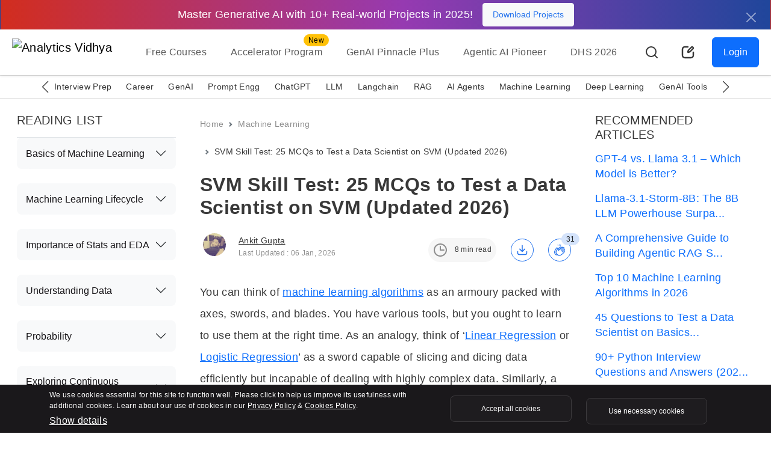

--- FILE ---
content_type: text/html; charset=UTF-8
request_url: https://www.analyticsvidhya.com/blog/2017/10/svm-skilltest/
body_size: 66284
content:
<!doctype html>
<html lang="en">
  <head>
    <meta charset="utf-8">
    <meta name="viewport" content="width=device-width, initial-scale=1, shrink-to-fit=no">
    <meta name="format-detection" content="telephone=no">
    <meta name="format-detection" content="address=no">
    <link rel="preconnect" href="https://www.analyticsvidhya.com">
    <link rel="preconnect" href="https://www.analyticsvidhya.com/blog">
    <link rel="preconnect" href="https://cdnjs.cloudflare.com">
    <link rel="preconnect" href="https://stackpath.bootstrapcdn.com">
    <link rel="preconnect" href="https://code.jquery.com/">
    <link rel="preconnect" href="https://cdn.jsdelivr.net">
    <link rel="shortcut icon" href="https://imgcdn.analyticsvidhya.com/favicon/av-fav.ico" />
    <link rel="apple-touch-icon" sizes="512x512" href="https://imgcdn.analyticsvidhya.com/favicon/av-fav-512x512.png" />
    <link rel="apple-touch-icon" sizes="192x192" href="https://imgcdn.analyticsvidhya.com/favicon/av-fav-192x192.png" />
    <link rel="apple-touch-icon" sizes="180x180" href="https://imgcdn.analyticsvidhya.com/favicon/av-fav-180x180.png" />
    <link rel="apple-touch-icon" sizes="32x32" href="https://imgcdn.analyticsvidhya.com/favicon/av-fav-32x32.png" />
    <link rel="apple-touch-icon" sizes="16x16" href="https://imgcdn.analyticsvidhya.com/favicon/av-fav-16x16.png" />
    <link rel="alternate" type="application/rss+xml" href="https://www.analyticsvidhya.com/feed/">
    <link rel="alternate" type="application/rss+xml" href="https://www.analyticsvidhya.com/comments/feed/">
    <link rel="preconnect" href="https://fonts.googleapis.com">
    <link rel="preconnect" href="https://fonts.gstatic.com" crossorigin>
    <script src="https://www.google.com/recaptcha/enterprise.js" async defer></script>
    <script src="https://www.google.com/recaptcha/api.js?onload=onloadCallback&render=explicit" async defer></script>
    <link rel="preload" href="https://www.analyticsvidhya.com/wp-content/themes/analytics-vidhya/icon/av-logo-svg.svg" as="image">
    <!-- Bootstrap CSS -->
    <link rel="preload stylesheet" as="style" href="https://cdnjs.cloudflare.com/ajax/libs/bootstrap/5.3.2/css/bootstrap.min.css" crossorigin="anonymous">
    
    <link rel="preload stylesheet" as="style" href="https://cdnjs.cloudflare.com/ajax/libs/Swiper/11.0.5/swiper-bundle.min.css" integrity="sha512-rd0qOHVMOcez6pLWPVFIv7EfSdGKLt+eafXh4RO/12Fgr41hDQxfGvoi1Vy55QIVcQEujUE1LQrATCLl2Fs+ag==" crossorigin="anonymous" referrerpolicy="no-referrer" />

    <!--custom scss link -->
    <link rel="preload stylesheet" as="style"  href="https://www.analyticsvidhya.com/wp-content/themes/analytics-vidhya/css/main.min.css?v=2.0.3.3.5" />
    <!-- <link rel="preload stylesheet" as="style" href="https://www.analyticsvidhya.com/wp-content/themes/analytics-vidhya/css/main.min.css?v=2.0.3.4.9"> -->
                <link rel="preload stylesheet" as="style" href="https://cdnjs.cloudflare.com/ajax/libs/highlight.js/11.7.0/styles/tokyo-night-dark.min.css" integrity="sha512-dSQLLtgaq2iGigmy9xowRshaMzUHeiIUTvJW/SkUpb1J+ImXOPNGAI7ZC8V5/PiN/XN83B8uIk4qET7AMhdC5Q==" crossorigin="anonymous" referrerpolicy="no-referrer" />
                <script src="https://cdnjs.cloudflare.com/ajax/libs/jquery/3.7.1/jquery.min.js" integrity="sha512-v2CJ7UaYy4JwqLDIrZUI/4hqeoQieOmAZNXBeQyjo21dadnwR+8ZaIJVT8EE2iyI61OV8e6M8PP2/4hpQINQ/g==" crossorigin="anonymous" referrerpolicy="no-referrer"></script>
    <link rel="stylesheet" href="https://cdnjs.cloudflare.com/ajax/libs/intl-tel-input/17.0.12/css/intlTelInput.css" />
    <script src="https://cdnjs.cloudflare.com/ajax/libs/intl-tel-input/17.0.12/js/intlTelInput.min.js"></script>
    <script src="https://cdnjs.cloudflare.com/ajax/libs/intl-tel-input/17.0.12/js/intlTelInput-jquery.min.js"></script>
    <title>SVM Skill Test: 25 MCQs to Test a Data Scientist on SVM</title>
    <script>
    (function (f, b) { if (!b.__SV) { var e, g, i, h; window.mixpanel = b; b._i = []; b.init = function (e, f, c) { function g(a, d) { var b = d.split("."); 2 == b.length && ((a = a[b[0]]), (d = b[1])); a[d] = function () { a.push([d].concat(Array.prototype.slice.call(arguments, 0))); }; } var a = b; "undefined" !== typeof c ? (a = b[c] = []) : (c = "mixpanel"); a.people = a.people || []; a.toString = function (a) { var d = "mixpanel"; "mixpanel" !== c && (d += "." + c); a || (d += " (stub)"); return d; }; a.people.toString = function () { return a.toString(1) + ".people (stub)"; }; i = "disable time_event track track_pageview track_links track_forms track_with_groups add_group set_group remove_group register register_once alias unregister identify name_tag set_config reset opt_in_tracking opt_out_tracking has_opted_in_tracking has_opted_out_tracking clear_opt_in_out_tracking start_batch_senders people.set people.set_once people.unset people.increment people.append people.union people.track_charge people.clear_charges people.delete_user people.remove".split( " "); for (h = 0; h < i.length; h++) g(a, i[h]); var j = "set set_once union unset remove delete".split(" "); a.get_group = function () { function b(c) { d[c] = function () { call2_args = arguments; call2 = [c].concat(Array.prototype.slice.call(call2_args, 0)); a.push([e, call2]); }; } for ( var d = {}, e = ["get_group"].concat( Array.prototype.slice.call(arguments, 0)), c = 0; c < j.length; c++) b(j[c]); return d; }; b._i.push([e, f, c]); }; b.__SV = 1.2; e = f.createElement("script"); e.async = !0; e.src = "undefined" !== typeof MIXPANEL_CUSTOM_LIB_URL ? MIXPANEL_CUSTOM_LIB_URL : "file:" === f.location.protocol && "//cdn.mxpnl.com/libs/mixpanel-2-latest.min.js".match(/^\/\//) ? "https://cdn.mxpnl.com/libs/mixpanel-2-latest.min.js" : "//cdn.mxpnl.com/libs/mixpanel-2-latest.min.js"; g = f.getElementsByTagName("script")[0]; g.parentNode.insertBefore(e, g); } })(document, window.mixpanel || []);
    </script> 

    <meta name='robots' content='index, follow, max-image-preview:large, max-snippet:-1, max-video-preview:-1' />
	<style>img:is([sizes="auto" i], [sizes^="auto," i]) { contain-intrinsic-size: 3000px 1500px }</style>
	
	<!-- This site is optimized with the Yoast SEO Premium plugin v24.9 (Yoast SEO v26.2) - https://yoast.com/wordpress/plugins/seo/ -->
	<meta name="description" content="Test your knowledge of Support Vector Machine (SVM) with this 25-question multiple choice quiz, from basic concepts to advanced topics." />
	<link rel="canonical" href="https://www.analyticsvidhya.com/blog/2017/10/svm-skilltest/" />
	<meta property="og:locale" content="en_US" />
	<meta property="og:type" content="article" />
	<meta property="og:title" content="SVM Skill Test: 25 MCQs to Test a Data Scientist on SVM (Updated 2026)" />
	<meta property="og:description" content="Test your knowledge of Support Vector Machine (SVM) with this 25-question multiple choice quiz, from basic concepts to advanced topics." />
	<meta property="og:url" content="https://www.analyticsvidhya.com/blog/2017/10/svm-skilltest/" />
	<meta property="og:site_name" content="Analytics Vidhya" />
	<meta property="article:publisher" content="https://www.facebook.com/AnalyticsVidhya/" />
	<meta property="article:published_time" content="2017-10-05T04:08:44+00:00" />
	<meta property="article:modified_time" content="2026-01-06T06:32:42+00:00" />
	<meta property="og:image" content="https://cdn.analyticsvidhya.com/wp-content/uploads/2024/09/AI-interview-questions-scaled.webp" />
	<meta property="og:image:width" content="2560" />
	<meta property="og:image:height" content="1439" />
	<meta property="og:image:type" content="image/webp" />
	<meta name="author" content="Ankit Gupta" />
	<meta name="twitter:card" content="summary_large_image" />
	<meta name="twitter:description" content="Test your knowledge of Support Vector Machine (SVM) with this 25-question multiple choice quiz, from basic concepts to advanced topics." />
	<meta name="twitter:creator" content="@analyticsvidhya" />
	<meta name="twitter:site" content="@analyticsvidhya" />
	<meta name="twitter:label1" content="Written by" />
	<meta name="twitter:data1" content="Ankit Gupta" />
	<script type="application/ld+json" class="yoast-schema-graph">{"@context":"https://schema.org","@graph":[{"@type":"Article","@id":"https://www.analyticsvidhya.com/blog/2017/10/svm-skilltest/#article","isPartOf":{"@id":"https://www.analyticsvidhya.com/blog/2017/10/svm-skilltest/"},"author":{"name":"Ankit Gupta","@id":"https://www.analyticsvidhya.com/#/schema/person/2fbe67772914f0eb14632a6c923c863b"},"headline":"SVM Skill Test: 25 MCQs to Test a Data Scientist on SVM (Updated 2026)","datePublished":"2017-10-05T04:08:44+00:00","dateModified":"2026-01-06T06:32:42+00:00","mainEntityOfPage":{"@id":"https://www.analyticsvidhya.com/blog/2017/10/svm-skilltest/"},"wordCount":2198,"commentCount":9,"publisher":{"@id":"https://www.analyticsvidhya.com/#organization"},"image":{"@id":"https://www.analyticsvidhya.com/blog/2017/10/svm-skilltest/#primaryimage"},"thumbnailUrl":"https://cdn.analyticsvidhya.com/wp-content/uploads/2024/09/AI-interview-questions-scaled.webp","keywords":["support vector machines","SVM"],"articleSection":["Algorithm","Intermediate","Interview Prep","Machine Learning","Skilltest"],"inLanguage":"en-US","potentialAction":[{"@type":"CommentAction","name":"Comment","target":["https://www.analyticsvidhya.com/blog/2017/10/svm-skilltest/#respond"]}],"copyrightYear":"2017","copyrightHolder":{"@id":"https://www.analyticsvidhya.com/#organization"}},{"@type":"WebPage","@id":"https://www.analyticsvidhya.com/blog/2017/10/svm-skilltest/","url":"https://www.analyticsvidhya.com/blog/2017/10/svm-skilltest/","name":"SVM Skill Test: 25 MCQs to Test a Data Scientist on SVM","isPartOf":{"@id":"https://www.analyticsvidhya.com/#website"},"primaryImageOfPage":{"@id":"https://www.analyticsvidhya.com/blog/2017/10/svm-skilltest/#primaryimage"},"image":{"@id":"https://www.analyticsvidhya.com/blog/2017/10/svm-skilltest/#primaryimage"},"thumbnailUrl":"https://cdn.analyticsvidhya.com/wp-content/uploads/2024/09/AI-interview-questions-scaled.webp","datePublished":"2017-10-05T04:08:44+00:00","dateModified":"2026-01-06T06:32:42+00:00","description":"Test your knowledge of Support Vector Machine (SVM) with this 25-question multiple choice quiz, from basic concepts to advanced topics.","breadcrumb":{"@id":"https://www.analyticsvidhya.com/blog/2017/10/svm-skilltest/#breadcrumb"},"inLanguage":"en-US","potentialAction":[{"@type":"ReadAction","target":["https://www.analyticsvidhya.com/blog/2017/10/svm-skilltest/"]}]},{"@type":"ImageObject","inLanguage":"en-US","@id":"https://www.analyticsvidhya.com/blog/2017/10/svm-skilltest/#primaryimage","url":"https://cdn.analyticsvidhya.com/wp-content/uploads/2024/09/AI-interview-questions-scaled.webp","contentUrl":"https://cdn.analyticsvidhya.com/wp-content/uploads/2024/09/AI-interview-questions-scaled.webp","width":2560,"height":1439},{"@type":"BreadcrumbList","@id":"https://www.analyticsvidhya.com/blog/2017/10/svm-skilltest/#breadcrumb","itemListElement":[{"@type":"ListItem","position":1,"name":"Home","item":"https://www.analyticsvidhya.com/"},{"@type":"ListItem","position":2,"name":"SVM Skill Test: 25 MCQs to Test a Data Scientist on SVM (Updated 2026)"}]},{"@type":"WebSite","@id":"https://www.analyticsvidhya.com/#website","url":"https://www.analyticsvidhya.com/","name":"Analytics Vidhya","description":"Learn everything about Analytics","publisher":{"@id":"https://www.analyticsvidhya.com/#organization"},"inLanguage":"en-US"},{"@type":"Organization","@id":"https://www.analyticsvidhya.com/#organization","name":"Analytics Vidhya","url":"https://www.analyticsvidhya.com/","logo":{"@type":"ImageObject","inLanguage":"en-US","@id":"https://www.analyticsvidhya.com/#/schema/logo/image/","url":"https://cdn.analyticsvidhya.com/wp-content/uploads/2020/06/Av-logo-138x40-1.jpg","contentUrl":"https://cdn.analyticsvidhya.com/wp-content/uploads/2020/06/Av-logo-138x40-1.jpg","width":138,"height":39,"caption":"Analytics Vidhya"},"image":{"@id":"https://www.analyticsvidhya.com/#/schema/logo/image/"},"sameAs":["https://www.facebook.com/AnalyticsVidhya/","https://x.com/analyticsvidhya","https://www.linkedin.com/company/analytics-vidhya"]},{"@type":"Person","@id":"https://www.analyticsvidhya.com/#/schema/person/2fbe67772914f0eb14632a6c923c863b","name":"Ankit Gupta","image":{"@type":"ImageObject","inLanguage":"en-US","@id":"https://www.analyticsvidhya.com/#/schema/person/image/","url":"https://secure.gravatar.com/avatar/c420c0f62d24f69fa2161277b94a67ab2401928e0b5a29e07d37924e80e499c1?s=96&d=mm&r=g","contentUrl":"https://secure.gravatar.com/avatar/c420c0f62d24f69fa2161277b94a67ab2401928e0b5a29e07d37924e80e499c1?s=96&d=mm&r=g","caption":"Ankit Gupta"},"description":"Ankit is currently working as a data scientist at UBS who has solved complex data mining problems in many domains. He is eager to learn more about data science and machine learning algorithms.","sameAs":["https://www.facebook.com/app_scoped_user_id/1107394225967405/","https://www.linkedin.com/in/ankit-gupta-84b737ba/"],"url":"https://www.analyticsvidhya.com/blog/author/facebook_user_4/"}]}</script>
	<!-- / Yoast SEO Premium plugin. -->


<link rel='dns-prefetch' href='//stats.wp.com' />
<link rel='dns-prefetch' href='//www.analyticsvidhya.com' />
<link rel="alternate" type="application/rss+xml" title="Analytics Vidhya &raquo; Stories Feed" href="https://www.analyticsvidhya.com/web-stories/feed/"><link rel='stylesheet' id='gutenberg-pdfjs-css' href='https://www.analyticsvidhya.com/wp-content/plugins/pdfjs-viewer-shortcode/inc/../blocks/dist/style.css?ver=2.2.3' type='text/css' media='all' />
<style id='elasticpress-related-posts-style-inline-css' type='text/css'>
.editor-styles-wrapper .wp-block-elasticpress-related-posts ul,.wp-block-elasticpress-related-posts ul{list-style-type:none;padding:0}.editor-styles-wrapper .wp-block-elasticpress-related-posts ul li a>div{display:inline}

</style>
<style id='powerpress-player-block-style-inline-css' type='text/css'>


</style>
<link rel='stylesheet' id='elasticpress-facets-css' href='https://www.analyticsvidhya.com/wp-content/plugins/elasticpress/dist/css/facets-styles.css?ver=5797fb4036fc4007a87a' type='text/css' media='all' />
<!--n2css--><!--n2js--><meta name="generator" content="WordPress 6.8.3" />
<link rel='shortlink' href='https://www.analyticsvidhya.com/?p=39017' />
            <script type="text/javascript"><!--
                                function powerpress_pinw(pinw_url){window.open(pinw_url, 'PowerPressPlayer','toolbar=0,status=0,resizable=1,width=460,height=320');	return false;}
                //-->

                // tabnab protection
                window.addEventListener('load', function () {
                    // make all links have rel="noopener noreferrer"
                    document.querySelectorAll('a[target="_blank"]').forEach(link => {
                        link.setAttribute('rel', 'noopener noreferrer');
                    });
                });
            </script>
            <!-- WordPress Most Popular --><script>/* <![CDATA[ */ jQuery.post("https://www.analyticsvidhya.com/wp-admin/admin-ajax.php", { action: "wmp_update", id: 39017, token: "550fc3c911" }); /* ]]> */</script><!-- /WordPress Most Popular -->	<style>img#wpstats{display:none}</style>
		    <style>
        header .navbar-brand {
            height:60px;
        }
        
        @media (max-width: 768px){
            header .navbar-brand {
                height:42px;
            }
        }
        
        .swiper-button-prev:after, .swiper-rtl .swiper-button-next:after {
            content: 'prev';
        }
        .swiper-button-next:after, .swiper-rtl .swiper-button-prev:after {
            content: 'next';
        }

    </style>

        <style type="text/css">
    .free-course-blog-card h3,.free-course-blog-card h4,.side-bar-detail-page h4{margin:0!important}
    .free-course-blog-card{
        background:#1c3968;
        background:-webkit-gradient(linear,left top,right top,color-stop(3%,#1c3968),color-stop(50%,#2053a4),color-stop(98%,#1c3968));
        background:linear-gradient(90deg,#1c3968 3%,#2053a4 50%,#1c3968 98%);
        min-height:232px
    }
    .free-course-blog-card .tangle-badge{
    top:0;
    background-color:#f9c823;
    position:relative;height:40px;width:245px}
    .free-course-blog-card .tangle-badge::before{
        border-bottom:20px solid #f9c823;
        border-right:10px solid transparent;
        border-top:20px solid #f9c823;
        content:"";
        right:-10px;
        position:absolute;
        top:0;
        z-index:2
    }
        @media (max-width: 400px) {
            .detail-page .interactive-mode.active .dice-animation {
                display: none !important;
            }
            .detail-page .interactive-mode.active .fs-32 {
                margin-right:0px !important
            }
        }
        @media (max-width: 519px) {
           .detail-page .interactive-mode .tangle-badge::before{
               border-bottom:16.5px solid #F9C823 !important;
           }

        }



        @media (max-width: 767px) {
            .detail-page .text-blur.w-50  {width: 100% !important;}}
        .yoast-table-of-contents{
            height:400px;
            overflow-y:auto;
            margin:3rem auto;
        }
        .yoast-table-of-contents .accordion-header{
            margin-top:0px !important;
        }
        @media (max-width: 519px) {
            div#n2-ss-6 .nextend-arrow {
                display:block  !important;
            }
            div#n2-ss-6 .nextend-arrow img {
                 width: 20px !important;
            }
        }
        div#n2-ss-6 .nextend-arrow-next{
            --widget-offset:20px !important;
        }
        div#n2-ss-6 .nextend-arrow{
             margin-top: 22%;
        }
        div#n2-ss-6 .nextend-arrow img {
            width: 30px;
            background: rgb(255, 255, 255, 22%);
            border-radius: 30px !important;
            padding: 5px;
            border: solid 1px #ffffff !important;
            filter: brightness(0.7);
        }
        .author-card .flex-shrink-0 {
            width:48px;
            height:56px;
        }
        .detail-page iframe{
            width:100% !important;
        }
        .background-light-secondary.p-5 > p {
            font-size: 1.125rem;
        }
        .light-mode .background-light-secondary.p-5 > p {
            color: #383838 !important;
        }
        
        input.radio-style[type=radio]:checked, input.radio-style[type=radio]:not(:checked) {
            left: -99999px;
        }
        
        .detail-page h4 {
          font-size: 1.25rem;
        }
        
       #pdf-container {
      width: 100%;
      height: 80vh;
      overflow-y: auto; /* Make the container scrollable vertically */
      display: flex;
      flex-direction: column; /* Stack pages vertically */
      align-items: center;
    }
    #pdf-container canvas {
      border: 1px solid black;
    }
    @media (min-width: 600px) {
        #error h1 {
            font-size: 166px !important;
        }
    }
.breadcrumb li{font-size:.875rem!important;color:auto!important}@media (max-width: 767px){.breadcrumb{display:none}}#reading-progress{position:fixed;top:0;left:0;width:0;height:3px;background-color:#2674ED;z-index:9999;-webkit-transition:width .3s;transition:width .3s}.detail-page{color:#383838}.detail-page .author-card.mb-3{margin-bottom:0!important}@media (max-width: 767px){.detail-page.pt-4{padding-top:.5rem!important}}.detail-page p{font-size:1.125rem;color:#383838;line-height:36px;margin-top:1.5rem}@media (max-width: 767px){.detail-page p{margin-top:1rem!important}}.detail-page .read-time-badge{background-color:#f6f6f6;color:#383838}@media (max-width: 767px){.detail-page .read-time-badge{display:none}}.detail-page .active-avatar span,.detail-page .active-avatar img{width:38px;height:38px;-o-object-fit:cover;object-fit:cover;-o-object-position:center;object-position:center;background-color:#D4E3FB;color:#2674ED}.detail-page img{max-width:100%;height:auto;border-radius:var(--bs-border-radius-lg)!important;display:table;margin:0 auto .5rem!important}.detail-page figcaption{display:table;margin:0 auto}.detail-page .author-card img{border-radius:30px!important;-webkit-border-radius:30px!important;-moz-border-radius:30px!important}.detail-page ul li,.detail-page ol li{font-size:1.125rem;color:#383838;line-height:36px;margin-bottom:10px}.detail-page h2,.detail-page h4,.detail-page h3{margin:2rem 0!important;color:#383838}@media (max-width: 767px){.detail-page .fs-44{font-size:2rem}}.detail-page h2{font-size:2rem}@media (max-width: 767px){.detail-page h2{font-size:1.5rem}}.detail-page h3{font-size:1.5rem}@media (max-width: 767px){.detail-page h3{font-size:1.25rem}}@media (max-width: 768px){.detail-page .outer-display{display:none!important}}.detail-page .user-engagement-icon .engagement-btn{width:38px;height:38px;padding:8px;border:solid 1px #2674ED;display:-webkit-box;display:-ms-flexbox;display:flex;-webkit-box-align:center;-ms-flex-align:center;align-items:center;justify-self:center}.detail-page .user-engagement-icon .bg-light{background-color:#D4E3FB!important;background:#D4E3FB!important}.detail-page .user-engagement-icon.active{margin-left:auto!important}@media (max-width: 991px){.detail-page .user-engagement-icon.active{margin-right:auto!important;margin-left:0!important}.detail-page .user-engagement-icon.active .engagement-btn.me-5{margin-right:15px!important}}.detail-page .interactive-mode{background-color:#151316!important}@media (max-width: 519px){.detail-page .interactive-mode.p-5{padding:1rem!important}}.detail-page .interactive-mode h2{margin:0!important;font-size:1.25rem}.detail-page .interactive-mode h6{white-space:pre-line;line-height:26px}.detail-page .interactive-mode .card .card-body{height:320px;overflow-y:auto}.detail-page .interactive-mode .new-lable{left:7px}@media (max-width: 519px){.detail-page .interactive-mode .new-lable{top:41px}}.detail-page .interactive-mode .badge{position:absolute;top:-22px;left:auto;margin-left:20px;background-color:transparent!important;background:transparent!important;color:#fff;border:solid 1px #fff}.detail-page .interactive-mode .tangle-badge{top:-25px;background-color:#F9C823;position:relative;padding:11px 40px}@media (max-width: 519px){.detail-page .interactive-mode .tangle-badge{padding:10px 17px!important}}
.detail-page .interactive-mode .tangle-badge::before{border-bottom:18.5px solid #F9C823;border-right:10px solid rgba(0,0,0,0);border-top:20px solid #F9C823;content:"";right:-10px;position:absolute;top:0;z-index:2}
.detail-page .interactive-mode.active{position:fixed!important;width:100%;left:0;top:0;z-index:2;display:-webkit-box;display:-ms-flexbox;display:flex;padding:10px!important;-webkit-box-align:center;-ms-flex-align:center;align-items:center;-webkit-box-pack:center;-ms-flex-pack:center;justify-content:center;background-color:linear-gradient(90deg,#D22D1E -0.08%,#963AB1 52.26%,#20469B 99.82%)!important;border-radius:0!important;-webkit-border-radius:0!important;-moz-border-radius:0!important}@media (max-width: 519px){.detail-page .interactive-mode.active{text-align:left!important;display:-webkit-box!important;display:-ms-flexbox!important;display:flex!important}}@media (max-width: 767px){.detail-page .interactive-mode.active .btn-gradient{-webkit-transition:none!important;transition:none!important}}.detail-page .interactive-mode.active .btn-gradient.w-75{width:auto!important;padding:10px 20px!important}@media (max-width: 767px){.detail-page .interactive-mode.active .btn-gradient{-webkit-box-flex:0!important;-ms-flex:0 0 auto!important;flex:0 0 auto!important;font-size:.75rem!important}}.detail-page .interactive-mode.active .mt-5,.detail-page .interactive-mode.active .mb-3,.detail-page .interactive-mode.active .mt-3{margin:0!important}.detail-page .interactive-mode.active .fs-32{margin-right:20px!important;font-size:1.125rem!important;display:inline-block}@media (max-width: 767px){.detail-page .interactive-mode.active .fs-32{font-size:.75rem!important}}.detail-page .interactive-mode.active .new-lable{display:none}.detail-page .interactive-mode.active.rainbow::before{display:none!important}.detail-page .interactive-mode.active .d-block{display:inline-block!important;margin-left:5px}@media (max-width: 519px){.detail-page .interactive-mode.active .d-block{margin-left:0!important}}@media (max-width: 767px){.detail-page .interactive-mode.active .d-block{font-size:.75rem!important;margin-top:3px!important}}#commentModule .form-floating > .form-control,#commentModule .form-floating > .form-control-plaintext{resize:none}#commentModule .form-control{height:110px}#commentModule .form-control:focus{-webkit-box-shadow:none!important;box-shadow:none!important}#commentModule .form-floating > .form-control:not(:-moz-placeholder-shown) ~ label::after{background-color:transparent!important}#commentModule .form-floating > .form-control:not(:-ms-input-placeholder) ~ label::after{background-color:transparent!important}#commentModule .form-floating > .form-control-plaintext ~ label::after,#commentModule .form-floating > .form-control:focus ~ label::after,#commentModule .form-floating > .form-control:not(:placeholder-shown) ~ label::after,#commentModule .form-floating > .form-select ~ label::after{background-color:transparent!important}#commentModule .comment-list{height:550px;overflow-y:auto}#faq .accordion-button{background-color:#fff!important;color:#151316!important}#faq .accordion-button:focus{-webkit-box-shadow:none!important;box-shadow:none!important}#faq .accordion-button:not(.collapsed){-webkit-box-shadow:none!important;box-shadow:none!important;color:#151316!important}#accordionRecommended .accordion-button{background-color:#f8f9fa!important;color:#151316!important}#accordionRecommended .accordion-button:focus{-webkit-box-shadow:none!important;box-shadow:none!important}#accordionRecommended .accordion-button:not(.collapsed){-webkit-box-shadow:none!important;box-shadow:none!important;color:#151316!important}#accordionRecommended .accordion-item{background-color:#f8f9fa!important;color:#151316!important;padding:0 15px}#accordionRecommended .accordion-body a{padding:.8rem;display:block;text-decoration:none}#accordionRecommended .accordion-body a.active{background:#C8D8F0;border-radius:.5rem!important;-webkit-border-radius:.5rem!important;-moz-border-radius:.5rem!important}#accordionContent ul li,#accordionContent ol li{font-size:1rem!important;color:#272528!important}#accordionContent ul li a,#accordionContent ol li a{font-size:1rem!important;color:#272528!important;text-decoration:none}#accordionContent .accordion-button:not(.collapsed)::after{background-image:url("data:image/svg+xml,%3csvg xmlns='http://www.w3.org/2000/svg' viewBox='0 0 16 16' fill='%2379f'%3e%3cpath fill-rule='evenodd' d='M1.646 4.646a.5.5 0 0 1 .708 0L8 10.293l5.646-5.647a.5.5 0 0 1 .708.708l-6 6a.5.5 0 0 1-.708 0l-6-6a.5.5 0 0 1 0-.708z'/%3e%3c/svg%3e")}#accordionContent .accordion-button.collapsed::after{background-image:url("data:image/svg+xml,%3csvg xmlns='http://www.w3.org/2000/svg' viewBox='0 0 16 16' fill='%2379f'%3e%3cpath fill-rule='evenodd' d='M1.646 4.646a.5.5 0 0 1 .708 0L8 10.293l5.646-5.647a.5.5 0 0 1 .708.708l-6 6a.5.5 0 0 1-.708 0l-6-6a.5.5 0 0 1 0-.708z'/%3e%3c/svg%3e")}#accordionContent .accordion-body{max-height:400px;overflow-y:auto}#accordionContent .accordion-button:focus{background-color:transparent!important}.av-offcanvas{max-height:400px;top:29%!important;bottom:0;overflow-y:scroll}.btn.btn-primary.fix-btn{position:fixed;right:-77px;top:45%;-webkit-transform:rotate(270deg);-moz-transform:rotate(270deg);-o-transform:rotate(270deg);width:203px;height:60px}@media (max-width: 767px){.btn.btn-primary.fix-btn{display:none}}.btn.btn-primary.fix-btn .av-down-arrow::after{position:absolute;top:-12px;left:29px;border-right:.2em solid #fff;border-bottom:.2em solid #fff;-webkit-transform:rotate(221deg);transform:rotate(221deg);width:10px;height:10px}.main-heading{transition:all 500ms ease;-moz-transition:all 500ms ease;-webkit-transition:all 500ms ease;-ms-transition:all 500ms ease;-o-transition:all 500ms ease}@media (max-width: 767px){.main-heading .fs-32{font-size:1.5rem!important}}.main-heading.active{position:fixed;right:0;top:auto;left:0;z-index:1030;background:#fff;max-width:100%;-webkit-box-shadow:var(--bs-box-shadow-sm)!important;box-shadow:var(--bs-box-shadow-sm)!important;text-align:center;-webkit-animation-name:avSticky;animation-name:avSticky;-webkit-animation-duration:.6s;animation-duration:.6s;-webkit-animation-timing-function:ease-out;animation-timing-function:ease-out;-webkit-transition:all .25s ease-in-out;transition:all .25s ease-in-out;padding:10px 30px!important;display:-webkit-box;display:-ms-flexbox;display:flex;-webkit-box-align:center;-ms-flex-align:center;align-items:center;text-align:left}@media (max-width: 991px){.main-heading.active{-webkit-box-orient:vertical;-webkit-box-direction:normal;-ms-flex-direction:column;flex-direction:column}}.main-heading.active .fs-44{font-size:1.5rem;margin:0!important;padding:15px 0}@media (max-width: 991px){.main-heading.active .fs-44{font-size:1.25rem}}.main-heading.active h1{margin-right:20px!important}@media (max-width: 991px){.main-heading.active h1{margin-right:0!important}}.main-heading.active .user-engagement-icon .engagement-btn.me-5{margin-right:2rem!important}.arrow-right{background:#383838;height:2px;width:15px;position:absolute;cursor:pointer;top:15px;margin-left:5px;-webkit-transform:translate(5px,0px);transform:translate(5px,0px)}.arrow-right::before,.arrow-right::after{content:"";background:#383838;position:absolute;height:2px;width:7px}.arrow-right:before{right:-3px;bottom:-2px;-webkit-transform:rotate(-45deg);transform:rotate(-45deg)}.arrow-right:after{right:-3px;top:-2px;-webkit-transform:rotate(45deg);transform:rotate(45deg)}@media (max-width: 991px){#getCoin .av-coin{-webkit-box-orient:vertical;-webkit-box-direction:normal;-ms-flex-direction:column;flex-direction:column}}@media (max-width: 991px){#getCoin p{font-size:1.125rem;margin-bottom:15px!important}}@media (max-width: 991px){#getFilter .filter-row{-webkit-box-orient:vertical;-webkit-box-direction:normal;-ms-flex-direction:column;flex-direction:column}}@media (max-width: 991px){#getFilter p{font-size:1.125rem;margin-bottom:15px!important}}.filter-list .list-items{border-bottom:solid 1px #DEDEDE;padding-bottom:20px;margin-bottom:20px}.filter-list .list-items img{-webkit-transition:.4s;transition:.4s;width:210px}.filter-list .list-items:hover img{-webkit-transform:scale(1.15);transform:scale(1.15)}@media (max-width: 991px){.filter-list .row{padding-right:calc(var(--bs-gutter-x) * 0.5);padding-left:calc(var(--bs-gutter-x) * 0.5)}}@media (max-width: 991px){.filter-list .mt-5{margin-top:1rem!important}}@media (max-width: 991px){.filter-list .filter-img.ms-3{margin-left:0!important;margin-top:16px!important}}.crown-member{width:42px;height:27px;background:url(../images/crown.svg) no-repeat;background-position:top center;background-size:cover;position:relative;top:5px;left:4px}.reading-list ol{counter-reset:li;list-style-type:none}.reading-list ol li{position:relative;border-left:dashed 2px #DEDEDE;list-style:none;margin-bottom:20px;font-size:1.125rem}.reading-list ol li:last-child .border-bottom{border-bottom:0!important}.reading-list ol li.active::before,.reading-list ol li.complete::before{border:solid 2px #85D992;color:#85D992}.reading-list ol li.complete::before{content:"✓"}.reading-list ol li::before{content:counter(li);counter-increment:li;height:35px;width:35px;background-color:#f6f6f6;border-radius:30px;-webkit-border-radius:30px;-moz-border-radius:30px;color:#1A181B;text-align:center;position:absolute;left:-18px;top:-3px;display:-webkit-box;display:-ms-flexbox;display:flex;-webkit-box-align:center;-ms-flex-align:center;align-items:center;-webkit-box-pack:center;-ms-flex-pack:center;justify-content:center}#Pagenation .nav-links{color:#2674ED;text-decoration:none;background-color:#fff;border-radius:.375rem;display:-webkit-box;display:-ms-flexbox;display:flex;text-align:center;margin:0 auto}#Pagenation .nav-links .page-numbers{border:#DEDEDE solid 1px;padding:.5rem 1rem;display:inline-block;margin-right:10px;border-radius:4px;-webkit-border-radius:4px;-moz-border-radius:4px}#Pagenation .nav-links .page-numbers:last-child{margin:0!important}#Pagenation .nav-links .page-numbers.current{background:#2674ED;color:#fff}#Pagenation a{text-decoration:none}#Pagenation .dots{height:initial;width:initial;background-color:transparent}.guild-list .filter-img{max-width:420px;-webkit-box-flex:0;-ms-flex:0 0 100%;flex:0 0 100%}.guild-list .filter-img img{display:table;margin:0 auto}.guild-list .filter-row{border-bottom:solid 1px #DEDEDE;padding-bottom:20px;margin-bottom:20px}.guild-list .filter-row:last-child{border-bottom:transparent}.blockquote{border-left:solid 2px #2674ED;padding-left:20px}.blockquote p,.blockquote span{font-size:1.5rem;color:#383838;font-weight:500}.outer-fix{position:relative;top:-7px}p.form-submit{display:table!important;margin-left:auto!important}.is-active{top:6px;right:-6px}#comment{resize:none!important}#accordionReadingList .accordion-button{background-color:transparent!important}#accordionReadingList .accordion-button:not(.collapsed){background-color:transparent!important;-webkit-box-shadow:transparent!important;box-shadow:transparent!important;color:#151316!important;font-weight:600;font-size:1rem}#accordionReadingList .accordion-button:focus{border:transparent!important;-webkit-box-shadow:none!important;box-shadow:none!important}#accordionReadingList .accordion-button::after{--bs-accordion-btn-active-icon:url(data:image/svg+xml,%3csvg xmlns="http://www.w3.org/2000/svg" viewBox="0 0 16 16" fill="%323233"%3e%3cpath fill-rule="evenodd" d="M1.646 4.646a.5.5 0 0 1 .708 0L8 10.293l5.646-5.647a.5.5 0 0 1 .708.708l-6 6a.5.5 0 0 1-.708 0l-6-6a.5.5 0 0 1 0-.708z"/%3e%3c/svg%3e)}pre{border-radius:var(--bs-border-radius-lg)!important}.av-detail-page header.active{position:static!important}.av-detail-page .main-heading.active{top:0!important}.av-detail-page .category-bar-header.active{top:0;font-weight:700}@media (max-width: 991px){.av-detail-page .category-bar-header.active{top:0!important}}#offcanvasScrolling{border-radius:20px 0 0 20px}.side-bar-detail-page .list-group .list-group-item{border:0!important;font-size:.875rem}.side-bar-detail-page .list-group .list-group-item.active{background-color:transparent!important}.side-bar-detail-page .list-group .list-group-item p{line-height:1.4!important}.side-bar-detail-page .list-group .list-group-item .text-primary:hover{color:#2261C2!important}.side-bar-detail-page.sticky-top{top:80px!important;z-index:1}.side-bar-detail-page h4{margin:0!important}.free-courses-card-row .card-img{width:220px;float:left;margin-right:30px}@media (max-width: 991px){.free-courses-card-row .card-img{float:none}}.free-courses-card-row .card-content{overflow:hidden}.free-courses-card-row h4{margin:0 0 10px!important;font-size:1.125rem!important;line-height:25px!important}.free-courses-card-row p{font-size:.875rem!important;line-height:22px!important;margin:0!important}.free-courses-card-row a{cursor:pointer}.left-side-bar-card{height:87vh;overflow-y:auto}@media (max-width: 1199px){.left-side-bar-card{display:none;height:auto!important}}.left-category a{display:block;margin:5px}#PersonalisedForm{-webkit-transition:2s;transition:2s;height:0;display:none}#PersonalisedForm.active{display:block;height:auto}#personalisedlearningPath .btn-close{position:absolute;right:26px;top:22px}#personalisedlearningPath .tangle-badge{top:2px;left:0;background-color:#f9c823;position:absolute;padding:5px;width:118px}#personalisedlearningPath .tangle-badge::before{border-bottom:20px solid #f9c823;border-right:10px solid transparent;border-top:14px solid #f9c823;content:"";right:-10px;position:absolute;top:0;z-index:2}@media (max-width: 519px){#personalisedlearningPath #Personalised h6{margin-top:20px!important}}@media (max-width: 519px){#personalisedlearningPath .modal-dialog .modal-content .card.p-4{padding:.25rem!important}}@media (max-width: 519px){#personalisedlearningPath .modal-dialog .modal-content .form-check.mb-3{margin-bottom:.25rem!important}}@media (max-width: 519px){#personalisedlearningPath .modal-dialog .modal-content.p-4{padding:.25rem!important}}@media (max-width: 519px){#personalisedlearningPath .modal-dialog .modal-content .option-group label{padding:8px 8px 8px 40px !important}#personalisedlearningPath .modal-dialog .modal-content .option-group label::after{left:10px!important}#personalisedlearningPath .modal-dialog .modal-content .option-group label::before{left:8px!important}}
pre.wp-block-preformatted {
    overflow: auto !important;
    }
    .dice-animation {
            animation: rollPattern 6s linear infinite;
         }
         @keyframes rollPattern {
            0% { transform: rotate(0deg); }
            25% { transform: rotate(360deg); } /* Clockwise rotation */
            50% { transform: rotate(0deg); } /* Reset to start */
            75% { transform: rotate(-360deg); } /* Anticlockwise rotation */
            100% { transform: rotate(-720deg); } /* Second anticlockwise rotation */
        }
        
        #PersonalisedForm{
        transition:2s;
        height:0;
        display:none
        }
        #PersonalisedForm.active{
        display:block;height:auto
        }#personalisedlearningPath .btn-close{
        position:absolute;right:26px;top:22px}
        #personalisedlearningPath .tangle-badge{
        top:2px;left:0;background-color:#f9c823;position:absolute;padding:5px;width:118px}
        #personalisedlearningPath .tangle-badge::before{border-bottom:20px solid #f9c823;border-right:10px solid transparent;border-top:14px solid #f9c823;content:"";right:-10px;position:absolute;top:0;z-index:2}
        .learning-path-mode-v2{
        /*height:248px !important;*/
        background:#1c3968;
        background:-webkit-gradient(linear,left top,right top,color-stop(3%,#1c3968),color-stop(50%,#2053a4),color-stop(98%,#1c3968));
        background:linear-gradient(90deg,#1c3968 3%,#2053a4 50%,#1c3968 98%);
        filter:progid:DXImageTransform.Microsoft.gradient(startColorstr="#1c3968",endColorstr="#1c3968",GradientType=1)
        }
        .learning-path-mode-v2 .tangle-badge{
        top:-25px;background-color:#F9C823;position:relative;padding:10.9px 40px}.learning-path-mode-v2 .tangle-badge::before{border-bottom:21px solid #F9C823;border-right:10px solid rgba(0,0,0,0);border-top:21px solid #F9C823;content:"";right:-10px;position:absolute;top:0;z-index:1}.learning-path-mode-v2 .new-lable{top:50px;left:30px}.learning-path-mode-v2 h5{font-size:2rem}.learning-path-mode-v2 h5 span{font-size:1rem;display:block;margin-top:14px}.learning-path-mode-v2.active a{display:-webkit-box;display:-ms-flexbox;display:flex;-webkit-box-align:center;-ms-flex-align:center;align-items:center}.learning-path-mode-v2.active h5 span{display:inline}@media (max-width:767px){.learning-path-mode-v2.active h5 span{font-size:0.75rem !important}}@media (max-width:767px){.learning-path-mode-v2.active .btn{font-size:0.75rem !important}}
      

        .av-detail-page.dark-mode .detail-page #likes-count {
               background: #272528 !important;
               }


        </style>
   <script data-cfasync="false" nonce="61151f4c-bc2e-4913-bfcc-32b91ebdb0bf">try{(function(w,d){!function(j,k,l,m){if(j.zaraz)console.error("zaraz is loaded twice");else{j[l]=j[l]||{};j[l].executed=[];j.zaraz={deferred:[],listeners:[]};j.zaraz._v="5874";j.zaraz._n="61151f4c-bc2e-4913-bfcc-32b91ebdb0bf";j.zaraz.q=[];j.zaraz._f=function(n){return async function(){var o=Array.prototype.slice.call(arguments);j.zaraz.q.push({m:n,a:o})}};for(const p of["track","set","debug"])j.zaraz[p]=j.zaraz._f(p);j.zaraz.init=()=>{var q=k.getElementsByTagName(m)[0],r=k.createElement(m),s=k.getElementsByTagName("title")[0];s&&(j[l].t=k.getElementsByTagName("title")[0].text);j[l].x=Math.random();j[l].w=j.screen.width;j[l].h=j.screen.height;j[l].j=j.innerHeight;j[l].e=j.innerWidth;j[l].l=j.location.href;j[l].r=k.referrer;j[l].k=j.screen.colorDepth;j[l].n=k.characterSet;j[l].o=(new Date).getTimezoneOffset();if(j.dataLayer)for(const t of Object.entries(Object.entries(dataLayer).reduce((u,v)=>({...u[1],...v[1]}),{})))zaraz.set(t[0],t[1],{scope:"page"});j[l].q=[];for(;j.zaraz.q.length;){const w=j.zaraz.q.shift();j[l].q.push(w)}r.defer=!0;for(const x of[localStorage,sessionStorage])Object.keys(x||{}).filter(z=>z.startsWith("_zaraz_")).forEach(y=>{try{j[l]["z_"+y.slice(7)]=JSON.parse(x.getItem(y))}catch{j[l]["z_"+y.slice(7)]=x.getItem(y)}});r.referrerPolicy="origin";r.src="/cdn-cgi/zaraz/s.js?z="+btoa(encodeURIComponent(JSON.stringify(j[l])));q.parentNode.insertBefore(r,q)};["complete","interactive"].includes(k.readyState)?zaraz.init():j.addEventListener("DOMContentLoaded",zaraz.init)}}(w,d,"zarazData","script");window.zaraz._p=async d$=>new Promise(ea=>{if(d$){d$.e&&d$.e.forEach(eb=>{try{const ec=d.querySelector("script[nonce]"),ed=ec?.nonce||ec?.getAttribute("nonce"),ee=d.createElement("script");ed&&(ee.nonce=ed);ee.innerHTML=eb;ee.onload=()=>{d.head.removeChild(ee)};d.head.appendChild(ee)}catch(ef){console.error(`Error executing script: ${eb}\n`,ef)}});Promise.allSettled((d$.f||[]).map(eg=>fetch(eg[0],eg[1])))}ea()});zaraz._p({"e":["(function(w,d){})(window,document)"]});})(window,document)}catch(e){throw fetch("/cdn-cgi/zaraz/t"),e;};</script></head>
  <body class="av-detail-page" id="body-tag">
      <script>
    (function (){
        const userPreference = localStorage.getItem('theme');
        const body = document.body;
        if (userPreference === 'dark'){
            body.classList.add('dark-mode');
        } else {
            body.classList.add('light-mode');
        }
        if(!localStorage.getItem('cookie_consent_newblog')){
            body.insertAdjacentHTML('afterbegin','<div class="cookies-based-content background-dark-secondary position-fixed bottom-0 w-100 z-3 py-2" id="Cookies"><div class="container"><div class="row"><div class="col-lg-7 col-md-12 col-sm-12"><p class="text-white fs-12 fw-light mb-1">We use cookies essential for this site to function well. Please click to help us improve its usefulness with additional cookies. Learn about our use of cookies in our  <a href="/privacy-policy" class="text-white" href="https://www.analyticsvidhya.com/privacy-policy/?utm_source=courses&amp;utm_medium=footer">Privacy Policy</a> & <a href="/cookies-policy" class="text-white"  href="https://www.analyticsvidhya.com/cookies-policy/">Cookies Policy</a>.</p><p class="text-white mt-1 pointer text-decoration-underline fs-16 fw-light mb-0" data-bs-toggle="modal" data-bs-target="#cookiesModal">Show details</p></div><div class="col-lg-5 col-md-12 col-sm-12 justify-content-center row align-items-center"><div class="col-sm col-12"><button type="button" class="btn btn-dark btn-dark-primary rounded-3 fs-12 w-100 mb-2 mb-sm-0" onClick="set_cookie()" aria-label="Accept all cookies">Accept all cookies</button></div><div class="col-sm col-12"><button type="button" class="btn btn-dark btn-dark-primary mt-2 rounded-3 fs-12 w-100" onClick="set_cookie()" aria-label="Use Necessary cookies">Use necessary cookies</button></div></div></div></div></div>');
            setTimeout(()=>{
                fetch("https://www.analyticsvidhya.com/wp-content/themes/analytics-vidhya/includes/cookies.php")
                  .then((response) => response.text())
                  .then((result) => {
                        result = JSON.parse(result)
                        if(result.status_code == 200){
                            document.querySelector('footer').insertAdjacentHTML('afterend',result.data);
                        }
                  })
                  .catch((error) => console.error(error));
            },5000);
        }

    })();
</script>
<!--Flashstrip-->
<div class="alert alert-dismissible fade show flash-strip mb-0 py-1 text-white pe-5 rounded-0 " id="avFlashSale" role="alert">
    <a href="https://www.analyticsvidhya.com/pinnacleplus/pinnacleplus-projects?utm_source=blog_india&utm_medium=desktop_flashstrip&utm_campaign=15-Feb-2025||&utm_content=projects" class="text-decoration-none text-white fs-18 d-flex align-items-center justify-content-center">
            <p class="fs-18 fw-light m-0">Master Generative AI with 10+ Real-world Projects in 2025!</p>
            <!-- <div class="d-flex align-items-center"> -->

                <div class="timmer-block align-items-center me-3" id="clockdiv" style="display:none">
                        <ul class="count-row align-items-center mb-0">
                            <li>
                                <h6 class="count-day text-white fs-24 fw-semibold" id="day"></h6>
                                <small class='text-white fs-16 fw-light'>d</small>
                            </li>
                            <span class='text-white mx-2 fw-bold'>:</span>
                            <li>
                                <h6 class="count-hour text-white fs-24 fw-semibold" id="hour"></h6>
                                <small class='text-white fs-16 fw-light'>h</small>
                            </li>
                            <span class='text-white mx-2 fw-bold'>:</span>
                            <li>
                                <h6 class="count-min text-white fs-24 fw-semibold" id="minute"></h6>
                                <small class='text-white fs-16 fw-light'>m</small>
                            </li>
                            <span class='text-white mx-2 fw-bold'>:</span>
                            <li>
                                <h6 class="countdown-number text-white fs-24 fw-semibold" id="second"></h6>
                                <small class='text-white fs-16 fw-light'>s</small>
                            </li>
                        </ul>
                    </div>

                    <button type="button" id="hrefId" class="btn btn-light text-blue btn-sm py-2 px-3 ms-3">
                        Download Projects
                                            </button>
            <!-- </div> -->
        </a>
    <button type="button" class="btn-close btn-close-white me-2" data-bs-dismiss="alert" aria-label="Close"></button>
</div>

<header class="p-0">
    <nav class="navbar navbar-expand-lg bg-white shadow-sm py-2 sticky-top px-2" aria-label="Offcanvas navbar large">
        <div class="container-fluid">
            <button class="navbar-toggler me-3" type="button" data-bs-toggle="offcanvas" data-bs-target="#offcanvasNavbar2" aria-controls="offcanvasNavbar2" aria-label="Toggle-icon">
                <span class="navbar-toggler-icon"></span>
            </button>
            <a class="navbar-brand me-5" href="https://www.analyticsvidhya.com/blog/">
                <!--<img id="logoImage" src="https://av-public-assets.s3.ap-south-1.amazonaws.com/logos/av-logo-svg.svg" width="172" height="50" alt="Analytics Vidhya"/>-->
                <img id="logoImage" src="https://www.analyticsvidhya.com/wp-content/themes/analytics-vidhya/icon/av-logo-svg.svg" width="172" height="50" alt="Analytics Vidhya"/>
            </a>
            <div class="offcanvas offcanvas-start" tabindex="-1" id="offcanvasNavbar2" aria-labelledby="offcanvasNavbar2Label">
                <div class="offcanvas-body">
                <button type="button" class="btn-close btn-close-dark float-end" data-bs-dismiss="offcanvas" aria-label="Close"></button>
                    <ul class="navbar-nav me-auto mb-2 mb-lg-0 av-mega-menu clearfix">
                    
                        <li class="nav-item">
                            <!--<a href="https://courses.analyticsvidhya.com/courses/getting-started-with-deepseek?utm_source=blog&utm_medium=navbar&utm_campaign=deepseek-free-course&utm_term=29-Jan-2024" rel="nofollow" target="_blank" class="nav-link me-4">DeepSeek</a>-->
                            <a href="https://www.analyticsvidhya.com/courses/?ref=Navbar" target="_blank" class="nav-link me-4">Free Courses</a>
                            <!--<a href="https://www.analyticsvidhya.com/courses/?ref=Navbar" rel="nofollow" target="_blank" class="nav-link me-4">Free Courses</a>-->
                        </li>
                        <li class="nav-item position-relative">
                            <!--<a href="https://www.analyticsvidhya.com/blog/category/learning-path/?ref=Navbar" target="_blank" class="nav-link me-4">Learning Paths</a>-->
                            <a href="https://www.analyticsvidhya.com/ai-accelerator-program/building-and-evaluating-agentic-ai-systems/?utm_source=blog&utm_medium=navbar" target="_blank" class="nav-link me-4">Accelerator Program</a>
                            <span class="badge rounded-pill text-bg-warning fw-medium px-2 position-absolute end-0 top-0 translate-middle">New</span>

                        </li>
                        <li class="nav-item position-relative">
                            <!--<a href="https://www.analyticsvidhya.com/genaipinnacle?ref=navbar" target="_blank" class="nav-link me-4">GenAI Pinnacle Program</a>-->

                            <a href="https://www.analyticsvidhya.com/pinnacleplus/?ref=blognavbar" target="_blank" class="nav-link me-4">GenAI Pinnacle Plus</a>

                        </li>
                        <li class="nav-item position-relative">
                            <a href="https://www.analyticsvidhya.com/agenticaipioneer/?ref=blognavbar" target="_blank" class="nav-link me-4">Agentic AI Pioneer</a>
                            <!--<span class="badge rounded-pill text-bg-warning fw-medium px-2 position-absolute end-0 top-0 translate-middle">New</span>-->
                        </li>
                        <li class="nav-item">
                            <!--<a href="https://courses.analyticsvidhya.com/courses/getting-started-with-deepseek?utm_source=blog&utm_medium=navbar&utm_campaign=deepseek-free-course&utm_term=29-Jan-2024" rel="nofollow" target="_blank" class="nav-link me-4">DeepSeek</a>-->
                            <!--<a href="https://www.analyticsvidhya.com/datahacksummit?utm_source=blog&utm_medium=navbar" target="_blank" class="nav-link me-4">DataHack Summit 2025</a>-->
                            <a href="https://www.analyticsvidhya.com/datahacksummit?utm_source=blog&utm_medium=navbar" target="_blank" class="nav-link me-4">DHS 2026</a>
                            <!--<a href="https://www.analyticsvidhya.com/courses/?ref=Navbar" rel="nofollow" target="_blank" class="nav-link me-4">Free Courses</a>-->
                        </li>
                    </ul>
                </div>
            </div>
            <div class="d-flex align-items-center header-right">
              <ul class="navbar-nav flex-row flex-wrap ms-md-auto align-items-center">

                    <li class="nav-item ">
                        <a href="https://www.analyticsvidhya.com?s=" class="nav-link" id="searchHeaderBtn" aria-label="Search icon">
                            <svg name="search" xmlns="http://www.w3.org/2000/svg" width="24" height="24" viewBox="0 0 24 24" fill="none">
                                <path d="M10.999 18.999C15.4173 18.999 18.999 15.4173 18.999 10.999C18.999 6.58075 15.4173 2.99902 10.999 2.99902C6.58075 2.99902 2.99902 6.58075 2.99902 10.999C2.99902 15.4173 6.58075 18.999 10.999 18.999Z" stroke="#383838" stroke-width="2" stroke-linecap="round" stroke-linejoin="round"/>
                                <path d="M21.0077 20.9972L16.6577 16.6472" stroke="#383838" stroke-width="2" stroke-linecap="round" stroke-linejoin="round"/>
                            </svg>
                        </a>
                    </li>
                                       <li class="nav-item">
                        <a href="https://www.analyticsvidhya.com/become-an-author" class="nav-link " id="writeHeaderBtn" aria-label="Write icon">
                            <svg name="write" xmlns="http://www.w3.org/2000/svg" width="24" height="24" viewBox="0 0 24 24" fill="none">
                                <path d="M5.18404 3.43597L5.72883 4.50518L5.72883 4.50518L5.18404 3.43597ZM3.43597 5.18404L2.36677 4.63925L2.36677 4.63925L3.43597 5.18404ZM18.816 20.564L19.3608 21.6332L18.816 20.564ZM20.564 18.816L19.4948 18.2712V18.2712L20.564 18.816ZM5.18404 20.564L5.72883 19.4948H5.72883L5.18404 20.564ZM3.43597 18.816L4.50518 18.2712L3.43597 18.816ZM22.2 12C22.2 11.3373 21.6627 10.8 21 10.8C20.3373 10.8 19.8 11.3373 19.8 12H22.2ZM12 4.2C12.6627 4.2 13.2 3.66274 13.2 3C13.2 2.33726 12.6627 1.8 12 1.8V4.2ZM12.2532 10.4966L13.3916 10.8761V10.8761L12.2532 10.4966ZM12.716 9.10821L11.5776 8.72873L11.5776 8.72874L12.716 9.10821ZM13.1935 8.33555L14.0421 9.18408L14.0421 9.18408L13.1935 8.33555ZM17.8054 3.72371L16.9569 2.87518L16.9569 2.87518L17.8054 3.72371ZM20.2763 6.19461L21.1248 7.04314V7.04314L20.2763 6.19461ZM15.6644 10.8065L14.8159 9.95793L14.8159 9.95793L15.6644 10.8065ZM14.8918 11.284L15.2713 12.4224L15.2713 12.4224L14.8918 11.284ZM13.5034 11.7468L13.8829 12.8852L13.8829 12.8852L13.5034 11.7468ZM15.4112 11.0429L16.1338 12.0009L16.1338 12.0009L15.4112 11.0429ZM15.2165 11.1632L14.6829 10.0883L14.6829 10.0883L15.2165 11.1632ZM20.2763 3.72371L19.4278 4.57224V4.57224L20.2763 3.72371ZM20.8715 4.4106L21.9468 3.87778V3.87778L20.8715 4.4106ZM20.8715 5.50772L21.9468 6.04054V6.04054L20.8715 5.50772ZM18.4923 3.12846L19.0251 4.20369V4.20369L18.4923 3.12846ZM19.5894 3.12846L19.0566 4.20369L19.0566 4.20369L19.5894 3.12846ZM12.8368 8.78347L13.9117 9.31712V9.31712L12.8368 8.78347ZM12.9571 8.58885L11.9991 7.86616L11.9991 7.86616L12.9571 8.58885ZM12.023 11.6026L13.1533 11.1996L12.023 11.6026ZM12.3974 11.977L11.9943 13.1073L12.3974 11.977ZM9.4 22.2H14.6V19.8H9.4V22.2ZM1.8 9.4V14.6H4.2V9.4H1.8ZM9.4 1.8C8.2997 1.8 7.4023 1.79907 6.67509 1.85848C5.93387 1.91904 5.26443 2.04822 4.63925 2.36677L5.72883 4.50518C5.95929 4.38776 6.27773 4.29895 6.87053 4.25051C7.47733 4.20093 8.26009 4.2 9.4 4.2V1.8ZM4.2 9.4C4.2 8.26009 4.20093 7.47733 4.25051 6.87053C4.29895 6.27773 4.38776 5.95929 4.50518 5.72883L2.36677 4.63925C2.04822 5.26443 1.91904 5.93387 1.85848 6.67509C1.79907 7.4023 1.8 8.2997 1.8 9.4H4.2ZM4.63925 2.36677C3.66081 2.86531 2.86531 3.66081 2.36677 4.63925L4.50518 5.72883C4.77363 5.20197 5.20197 4.77363 5.72883 4.50518L4.63925 2.36677ZM14.6 22.2C15.7003 22.2 16.5977 22.2009 17.3249 22.1415C18.0661 22.081 18.7356 21.9518 19.3608 21.6332L18.2712 19.4948C18.0407 19.6122 17.7223 19.7011 17.1295 19.7495C16.5227 19.7991 15.7399 19.8 14.6 19.8V22.2ZM19.8 14.6C19.8 15.7399 19.7991 16.5227 19.7495 17.1295C19.7011 17.7223 19.6122 18.0407 19.4948 18.2712L21.6332 19.3608C21.9518 18.7356 22.081 18.0661 22.1415 17.3249C22.2009 16.5977 22.2 15.7003 22.2 14.6H19.8ZM19.3608 21.6332C20.3392 21.1347 21.1347 20.3392 21.6332 19.3608L19.4948 18.2712C19.2264 18.798 18.798 19.2264 18.2712 19.4948L19.3608 21.6332ZM9.4 19.8C8.26009 19.8 7.47733 19.7991 6.87053 19.7495C6.27773 19.7011 5.95929 19.6122 5.72883 19.4948L4.63925 21.6332C5.26443 21.9518 5.93387 22.081 6.67509 22.1415C7.4023 22.2009 8.2997 22.2 9.4 22.2V19.8ZM1.8 14.6C1.8 15.7003 1.79907 16.5977 1.85848 17.3249C1.91904 18.0661 2.04822 18.7356 2.36677 19.3608L4.50518 18.2712C4.38776 18.0407 4.29895 17.7223 4.25051 17.1295C4.20093 16.5227 4.2 15.7399 4.2 14.6H1.8ZM5.72883 19.4948C5.20197 19.2264 4.77363 18.798 4.50518 18.2712L2.36677 19.3608C2.86531 20.3392 3.66081 21.1347 4.63925 21.6332L5.72883 19.4948ZM22.2 14.6V12H19.8V14.6H22.2ZM9.4 4.2H12V1.8H9.4V4.2ZM13.3916 10.8761L13.8544 9.48768L11.5776 8.72874L11.1148 10.1171L13.3916 10.8761ZM14.0421 9.18408L18.6539 4.57224L16.9569 2.87518L12.345 7.48702L14.0421 9.18408ZM19.4278 5.34609L14.8159 9.95793L16.513 11.655L21.1248 7.04314L19.4278 5.34609ZM14.5123 10.1456L13.1239 10.6084L13.8829 12.8852L15.2713 12.4224L14.5123 10.1456ZM14.8159 9.95793C14.75 10.0238 14.7172 10.0565 14.6926 10.0798C14.6729 10.0984 14.6755 10.0947 14.6885 10.0849L16.1338 12.0009C16.2845 11.8872 16.4126 11.7554 16.513 11.655L14.8159 9.95793ZM15.2713 12.4224C15.406 12.3775 15.5811 12.3219 15.7502 12.238L14.6829 10.0883C14.6974 10.0811 14.702 10.0805 14.6765 10.0897C14.6446 10.1013 14.6008 10.1161 14.5123 10.1456L15.2713 12.4224ZM14.6885 10.0849C14.6867 10.0862 14.6848 10.0874 14.6829 10.0883L15.7502 12.238C15.8851 12.171 16.0136 12.0916 16.1338 12.0009L14.6885 10.0849ZM19.4278 4.57224C19.6058 4.75023 19.7037 4.84885 19.7713 4.92455C19.8333 4.99397 19.8192 4.98967 19.7963 4.94342L21.9468 3.87778C21.7473 3.47518 21.3931 3.14349 21.1248 2.87518L19.4278 4.57224ZM21.1248 7.04314C21.3931 6.77484 21.7473 6.44315 21.9468 6.04054L19.7963 4.9749C19.8192 4.92866 19.8333 4.92436 19.7713 4.99377C19.7037 5.06947 19.6058 5.1681 19.4278 5.34609L21.1248 7.04314ZM19.7963 4.94342C19.8012 4.95334 19.8012 4.96498 19.7963 4.9749L21.9468 6.04054C22.2844 5.35916 22.2844 4.55917 21.9468 3.87778L19.7963 4.94342ZM18.6539 4.57224C18.8319 4.39425 18.9305 4.29626 19.0062 4.22867C19.0756 4.16669 19.0713 4.18077 19.0251 4.20369L17.9595 2.05324C17.5569 2.25275 17.2252 2.60688 16.9569 2.87518L18.6539 4.57224ZM21.1248 2.87518C20.8565 2.60688 20.5248 2.25275 20.1222 2.05324L19.0566 4.20369C19.0103 4.18077 19.006 4.16669 19.0754 4.22867C19.1511 4.29626 19.2498 4.39425 19.4278 4.57224L21.1248 2.87518ZM19.0251 4.20369C19.035 4.19877 19.0467 4.19877 19.0566 4.20369L20.1222 2.05324C19.4408 1.71559 18.6408 1.71559 17.9595 2.05324L19.0251 4.20369ZM13.8544 9.48769C13.8839 9.39925 13.8986 9.35537 13.9103 9.3235C13.9195 9.29803 13.9189 9.30255 13.9117 9.31712L11.762 8.24983C11.6781 8.4189 11.6225 8.59403 11.5776 8.72873L13.8544 9.48769ZM12.345 7.48702C12.2446 7.58743 12.1128 7.71546 11.9991 7.86616L13.9151 9.31153C13.9053 9.32452 13.9016 9.32712 13.9202 9.30743C13.9435 9.2828 13.9762 9.25 14.0421 9.18408L12.345 7.48702ZM13.9117 9.31712C13.9126 9.31515 13.9138 9.31329 13.9151 9.31153L11.9991 7.86616C11.9084 7.98644 11.829 8.11488 11.762 8.24983L13.9117 9.31712ZM11.1148 10.1171C11.0218 10.3962 10.9245 10.6842 10.8676 10.9262C10.815 11.1504 10.7352 11.564 10.8927 12.0057L13.1533 11.1996C13.1988 11.3272 13.2014 11.4298 13.1996 11.4757C13.1981 11.5159 13.1928 11.5229 13.204 11.4752C13.2147 11.4296 13.2338 11.3616 13.267 11.2561C13.2999 11.1514 13.3404 11.0298 13.3916 10.8761L11.1148 10.1171ZM13.1239 10.6084C12.9702 10.6596 12.8486 10.7001 12.7439 10.733C12.6384 10.7662 12.5704 10.7853 12.5248 10.796C12.477 10.8072 12.4841 10.8019 12.5243 10.8004C12.5702 10.7986 12.6728 10.8012 12.8004 10.8467L11.9943 13.1073C12.436 13.2648 12.8496 13.185 13.0738 13.1324C13.3158 13.0755 13.6038 12.9782 13.8829 12.8852L13.1239 10.6084ZM10.8927 12.0057C11.076 12.5196 11.4804 12.924 11.9943 13.1073L12.8004 10.8467C12.965 10.9054 13.0946 11.035 13.1533 11.1996L10.8927 12.0057Z" fill="#383838"/>
                            </svg>
                        </a>
                    </li>
                    <li class="nav-item dropdown d-block">
                        <!-- Desktop Login Btn-->
                        <button type="button" class="btn btn-primary text-btn d-none d-md-block header-sign-in loginModalBtn" data-bs-toggle="modal" data-bs-target="#loginModal">Login</button>
                        <!-- Mobile Login Btn-->
                        <button class="nav-link d-block d-md-none header-sign-in loginModalBtn" data-bs-toggle="modal" data-bs-target="#loginModal" aria-label="Login User">
                            <svg xmlns="http://www.w3.org/2000/svg" width="24" height="24" viewBox="0 0 24 24" fill="none">
                                <path d="M12 14C14.7614 14 17 11.7614 17 9C17 6.23858 14.7614 4 12 4C9.23858 4 7 6.23858 7 9C7 11.7614 9.23858 14 12 14ZM12 14C7.58172 14 4 16.6863 4 20M12 14C16.4183 14 20 16.6863 20 20" stroke="#383838" stroke-width="2" stroke-linecap="round"/>
                            </svg>
                        </button>
                        <!-- if User is logdin -->
                        <a class="nav-link dropdown-toggle d-none header-logged-in" href="#" data-bs-toggle="dropdown" aria-expanded="false">
                            <span class="text-uppercase fs-24 fw-bold active-avatar" id="userName"></span>
                        </a>
                        <ul class="dropdown-menu dropdown-menu-end shadow border-0">
                            
                            <li name="theme-mode" id="themeToggle" class="dropdown-item rounded-2 py-2 pointer">
                            <span data-bs-toggle="tooltip" data-bs-placement="left" data-bs-title="Switch Mode" class="me-2 theme-mode pointer">
                                <svg class="theme-mode" xmlns="http://www.w3.org/2000/svg" width="20" height="20" viewBox="0 0 20 20" fill="none">
                                    <path d="M8.05289 14.1667H11.947M9.99995 2.5V3.33333M15.3033 4.6967L14.714 5.28596M17.5 9.99996H16.6667M3.33333 9.99996H2.5M5.28591 5.28595L4.69665 4.6967M7.05368 12.9463C5.42649 11.3191 5.42649 8.68093 7.05368 7.05374C8.68086 5.42656 11.319 5.42656 12.9462 7.05374C14.5734 8.68093 14.5734 11.3191 12.9462 12.9463L12.4903 13.4022C11.9629 13.9296 11.6666 14.6449 11.6666 15.3908V15.8333C11.6666 16.7538 10.9204 17.5 9.99995 17.5C9.07948 17.5 8.33329 16.7538 8.33329 15.8333V15.3908C8.33329 14.6449 8.037 13.9296 7.50959 13.4022L7.05368 12.9463Z" stroke="#383838" stroke-width="1.5" stroke-linecap="round" stroke-linejoin="round"/>

                                    </svg>
                                </span>
                                Switch Mode
                            </li>
                            <li class="d-block pointer">
                                <a class="dropdown-item rounded-2 py-2 pointer" href="#" id="logout-from-id">
                                <svg class="me-2 logout pointer" name="logout" xmlns="http://www.w3.org/2000/svg" width="18" height="20" viewBox="0 0 18 20" fill="none">
                                    <path d="M10.6667 5.83335V3.75002C10.6667 3.19749 10.4911 2.66758 10.1785 2.27688C9.86595 1.88618 9.44203 1.66669 9 1.66669H3.16667C2.72464 1.66669 2.30072 1.88618 1.98816 2.27688C1.67559 2.66758 1.5 3.19749 1.5 3.75002V16.25C1.5 16.8026 1.67559 17.3325 1.98816 17.7232C2.30072 18.1139 2.72464 18.3334 3.16667 18.3334H9C9.44203 18.3334 9.86595 18.1139 10.1785 17.7232C10.4911 17.3325 10.6667 16.8026 10.6667 16.25V14.1667" stroke="#383838" stroke-width="1.5" stroke-linecap="round" stroke-linejoin="round"/>
                                    <path d="M6.5 10H16.5M16.5 10L14 7.5M16.5 10L14 12.5" stroke="#383838" stroke-width="1.5" stroke-linecap="round" stroke-linejoin="round"/>
                                </svg>
                                Logout</a>
                            </li>                        </ul>
                    </li>
                </ul>
            </div>
        </div>
  </nav>

    <!-- <div class="overlay-menu"></div> -->
</header>


<div class="category-bar-header py-2">
   <div class="container px-2 px-lg-0">
        <div class="swiper category-header-items">
            <div class="swiper-wrapper">
                <div class="swiper-slide fs-14 me-4"><a href="https://www.analyticsvidhya.com/blog/category/interview-questions/?ref=category" class="text-decoration-none">Interview Prep</a></div><div class="swiper-slide fs-14 me-4"><a href="https://www.analyticsvidhya.com/blog/category/career/?ref=category" class="text-decoration-none">Career</a></div><div class="swiper-slide fs-14 me-4"><a href="https://www.analyticsvidhya.com/blog/category/generative-ai/?ref=category" class="text-decoration-none">GenAI</a></div><div class="swiper-slide fs-14 me-4"><a href="https://www.analyticsvidhya.com/blog/category/prompt-engineering/?ref=category" class="text-decoration-none">Prompt Engg</a></div><div class="swiper-slide fs-14 me-4"><a href="https://www.analyticsvidhya.com/blog/category/chatgpt/?ref=category" class="text-decoration-none">ChatGPT</a></div><div class="swiper-slide fs-14 me-4"><a href="https://www.analyticsvidhya.com/blog/category/llms/?ref=category" class="text-decoration-none">LLM</a></div><div class="swiper-slide fs-14 me-4"><a href="https://www.analyticsvidhya.com/blog/category/langchain/?ref=category" class="text-decoration-none">Langchain</a></div><div class="swiper-slide fs-14 me-4"><a href="https://www.analyticsvidhya.com/blog/category/rag/?ref=category" class="text-decoration-none">RAG</a></div><div class="swiper-slide fs-14 me-4"><a href="https://www.analyticsvidhya.com/blog/category/ai-agent/?ref=category" class="text-decoration-none">AI Agents</a></div><div class="swiper-slide fs-14 me-4"><a href="https://www.analyticsvidhya.com/blog/category/machine-learning/?ref=category" class="text-decoration-none">Machine Learning</a></div><div class="swiper-slide fs-14 me-4"><a href="https://www.analyticsvidhya.com/blog/category/deep-learning/?ref=category" class="text-decoration-none">Deep Learning</a></div><div class="swiper-slide fs-14 me-4"><a href="https://www.analyticsvidhya.com/blog/category/ai-tools/?ref=category" class="text-decoration-none">GenAI Tools</a></div><div class="swiper-slide fs-14 me-4"><a href="https://www.analyticsvidhya.com/blog/category/llmops/?ref=category" class="text-decoration-none">LLMOps</a></div><div class="swiper-slide fs-14 me-4"><a href="https://www.analyticsvidhya.com/blog/category/python/?ref=category" class="text-decoration-none">Python</a></div><div class="swiper-slide fs-14 me-4"><a href="https://www.analyticsvidhya.com/blog/category/nlp/?ref=category" class="text-decoration-none">NLP</a></div><div class="swiper-slide fs-14 me-4"><a href="https://www.analyticsvidhya.com/blog/category/sql/?ref=category" class="text-decoration-none">SQL</a></div><div class="swiper-slide fs-14 me-4"><a href="https://www.analyticsvidhya.com/blog/category/project/?ref=category" class="text-decoration-none">AIML Projects</a></div>                            </div>
            <div class="swiper-button-next"></div>
            <div class="swiper-button-prev"></div>
        </div>
   </div>
</div><div id="reading-progress"></div>
<section class="common-style-py detail-page pt-4">
    <div class="container-fluid">
            <div class="row">
                                <!-- Left Side Bar  -->
                <div class="col-xl-3 col-lg-12 col-md-12 col-sm-12 side-bar-detail-page sticky-top left-side-bar-card">
    <div class="card border-0"><div class="card-body py-0 vh-100" id="reading-list"><h4 class="text-light-primary text-uppercase border-bottom fs-18 pb-3 m-0">Reading list</h4><div class="accordion accordion-flush" id="accordionRecommended"><div class="accordion-item mb-4 border-0 rounded-3"><h5 class="accordion-header border-0">
            <button class="accordion-button shadow-0 rounded-3 fs-16 collapsed p-0 py-3" type="button" data-bs-toggle="collapse" data-bs-target="#collapseOne1" aria-expanded="false" aria-controls="collapseOne1">
                Basics of Machine Learning</button></h5><div id="collapseOne1" class="accordion-collapse collapse " data-bs-parent="#accordionRecommended"><div class="accordion-body border-0 p-0 pb-2"><a href="https://www.analyticsvidhya.com/blog/2017/09/common-machine-learning-algorithms/" class="bramha-reading ">Machine Learning Basics for a Newbie</a></div></div></div><div class="accordion-item mb-4 border-0 rounded-3"><h5 class="accordion-header border-0">
            <button class="accordion-button shadow-0 rounded-3 fs-16 collapsed p-0 py-3" type="button" data-bs-toggle="collapse" data-bs-target="#collapseOne2" aria-expanded="false" aria-controls="collapseOne2">
                Machine Learning Lifecycle</button></h5><div id="collapseOne2" class="accordion-collapse collapse " data-bs-parent="#accordionRecommended"><div class="accordion-body border-0 p-0 pb-2"><a href="https://www.analyticsvidhya.com/blog/2020/09/10-things-know-before-first-data-science-project/" class="bramha-reading ">6 Steps of Machine learning Lifecycle</a><a href="https://www.analyticsvidhya.com/blog/2015/09/build-predictive-model-10-minutes-python/" class="bramha-reading ">Introduction to Predictive Modeling</a></div></div></div><div class="accordion-item mb-4 border-0 rounded-3"><h5 class="accordion-header border-0">
            <button class="accordion-button shadow-0 rounded-3 fs-16 collapsed p-0 py-3" type="button" data-bs-toggle="collapse" data-bs-target="#collapseOne3" aria-expanded="false" aria-controls="collapseOne3">
                Importance of Stats and EDA</button></h5><div id="collapseOne3" class="accordion-collapse collapse " data-bs-parent="#accordionRecommended"><div class="accordion-body border-0 p-0 pb-2"><a href="https://www.analyticsvidhya.com/blog/2021/02/introduction-to-exploratory-data-analysis-eda/" class="bramha-reading ">Introduction to Exploratory Data Analysis & Data Insights</a><a href="https://www.analyticsvidhya.com/blog/2021/06/how-to-learn-mathematics-for-machine-learning-what-concepts-do-you-need-to-master-in-data-science/" class="bramha-reading ">Descriptive Statistics</a><a href="https://www.analyticsvidhya.com/blog/2017/01/comprehensive-practical-guide-inferential-statistics-data-science/" class="bramha-reading ">Inferential Statistics</a><a href="https://www.analyticsvidhya.com/blog/2014/07/statistics/" class="bramha-reading ">How to Understand Population Distributions?</a></div></div></div><div class="accordion-item mb-4 border-0 rounded-3"><h5 class="accordion-header border-0">
            <button class="accordion-button shadow-0 rounded-3 fs-16 collapsed p-0 py-3" type="button" data-bs-toggle="collapse" data-bs-target="#collapseOne4" aria-expanded="false" aria-controls="collapseOne4">
                Understanding Data</button></h5><div id="collapseOne4" class="accordion-collapse collapse " data-bs-parent="#accordionRecommended"><div class="accordion-body border-0 p-0 pb-2"><a href="https://www.analyticsvidhya.com/blog/2021/09/how-to-extract-tabular-data-from-doc-files-using-python/" class="bramha-reading ">Reading Data Files into Python</a><a href="https://www.analyticsvidhya.com/blog/2021/06/complete-guide-to-data-types-in-statistics-for-data-science/" class="bramha-reading ">Different Variable Datatypes</a></div></div></div><div class="accordion-item mb-4 border-0 rounded-3"><h5 class="accordion-header border-0">
            <button class="accordion-button shadow-0 rounded-3 fs-16 collapsed p-0 py-3" type="button" data-bs-toggle="collapse" data-bs-target="#collapseOne5" aria-expanded="false" aria-controls="collapseOne5">
                Probability</button></h5><div id="collapseOne5" class="accordion-collapse collapse " data-bs-parent="#accordionRecommended"><div class="accordion-body border-0 p-0 pb-2"><a href="https://www.analyticsvidhya.com/blog/2021/03/statistics-for-data-science/" class="bramha-reading ">Probability for Data Science</a><a href="https://www.analyticsvidhya.com/blog/2017/04/40-questions-on-probability-for-all-aspiring-data-scientists/" class="bramha-reading ">Basic Concepts of Probability</a><a href="https://www.analyticsvidhya.com/blog/2017/02/basic-probability-data-science-with-examples/" class="bramha-reading ">Axioms of Probability</a><a href="https://www.analyticsvidhya.com/blog/2017/03/conditional-probability-bayes-theorem/" class="bramha-reading ">Conditional Probability</a></div></div></div><div class="accordion-item mb-4 border-0 rounded-3"><h5 class="accordion-header border-0">
            <button class="accordion-button shadow-0 rounded-3 fs-16 collapsed p-0 py-3" type="button" data-bs-toggle="collapse" data-bs-target="#collapseOne6" aria-expanded="false" aria-controls="collapseOne6">
                Exploring Continuous Variable</button></h5><div id="collapseOne6" class="accordion-collapse collapse " data-bs-parent="#accordionRecommended"><div class="accordion-body border-0 p-0 pb-2"><a href="https://www.analyticsvidhya.com/blog/2021/07/the-measure-of-central-tendencies-in-statistics-a-beginners-guide/" class="bramha-reading ">Central Tendencies for Continuous Variables</a><a href="https://www.analyticsvidhya.com/blog/2021/04/dispersion-of-data-range-iqr-variance-standard-deviation/" class="bramha-reading ">Spread of Data</a><a href="https://www.analyticsvidhya.com/blog/2020/07/univariate-analysis-visualization-with-illustrations-in-python/" class="bramha-reading ">KDE plots for Continuous Variable</a><a href="https://www.analyticsvidhya.com/blog/2015/11/8-ways-deal-continuous-variables-predictive-modeling/" class="bramha-reading ">Overview of Distribution for Continuous variables</a><a href="https://www.analyticsvidhya.com/blog/2020/04/statistics-data-science-normal-distribution/" class="bramha-reading ">Normal Distribution</a><a href="https://www.analyticsvidhya.com/blog/2021/05/how-to-transform-features-into-normal-gaussian-distribution/" class="bramha-reading ">Skewed Distribution</a><a href="https://www.analyticsvidhya.com/blog/2020/07/what-is-skewness-statistics/" class="bramha-reading ">Skeweness and Kurtosis</a><a href="https://www.analyticsvidhya.com/blog/2021/07/probability-types-of-probability-distribution-functions/" class="bramha-reading ">Distribution for Continuous Variable</a></div></div></div><div class="accordion-item mb-4 border-0 rounded-3"><h5 class="accordion-header border-0">
            <button class="accordion-button shadow-0 rounded-3 fs-16 collapsed p-0 py-3" type="button" data-bs-toggle="collapse" data-bs-target="#collapseOne7" aria-expanded="false" aria-controls="collapseOne7">
                Exploring Categorical Variables</button></h5><div id="collapseOne7" class="accordion-collapse collapse " data-bs-parent="#accordionRecommended"><div class="accordion-body border-0 p-0 pb-2"><a href="https://www.analyticsvidhya.com/blog/2021/04/3-central-tendency-measures-mean-mode-median/" class="bramha-reading ">Central Tendencies for Categorical Variables</a><a href="https://www.analyticsvidhya.com/blog/2021/01/discrete-probability-distributions/" class="bramha-reading ">Understanding Discrete Distributions</a><a href="https://www.analyticsvidhya.com/blog/2020/08/exploratory-data-analysiseda-from-scratch-in-python/" class="bramha-reading ">Performing EDA on Categorical Variables</a></div></div></div><div class="accordion-item mb-4 border-0 rounded-3"><h5 class="accordion-header border-0">
            <button class="accordion-button shadow-0 rounded-3 fs-16 collapsed p-0 py-3" type="button" data-bs-toggle="collapse" data-bs-target="#collapseOne8" aria-expanded="false" aria-controls="collapseOne8">
                Missing Values and Outliers</button></h5><div id="collapseOne8" class="accordion-collapse collapse " data-bs-parent="#accordionRecommended"><div class="accordion-body border-0 p-0 pb-2"><a href="https://www.analyticsvidhya.com/blog/2021/05/dealing-with-missing-values-in-python-a-complete-guide/" class="bramha-reading ">Dealing with Missing Values</a><a href="https://www.analyticsvidhya.com/blog/2021/05/detecting-and-treating-outliers-treating-the-odd-one-out/" class="bramha-reading ">Understanding Outliers</a><a href="https://www.analyticsvidhya.com/blog/2021/07/how-to-treat-outliers-in-a-data-set/" class="bramha-reading ">Identifying Outliers in Data</a><a href="https://www.analyticsvidhya.com/blog/2019/02/outlier-detection-python-pyod/" class="bramha-reading ">Outlier Detection in Python</a><a href="https://www.analyticsvidhya.com/blog/2022/08/dealing-with-outliers-using-the-z-score-method/" class="bramha-reading ">Outliers Detection Using IQR, Z-score, LOF and DBSCAN</a></div></div></div><div class="accordion-item mb-4 border-0 rounded-3"><h5 class="accordion-header border-0">
            <button class="accordion-button shadow-0 rounded-3 fs-16 collapsed p-0 py-3" type="button" data-bs-toggle="collapse" data-bs-target="#collapseOne9" aria-expanded="false" aria-controls="collapseOne9">
                Central Limit theorem</button></h5><div id="collapseOne9" class="accordion-collapse collapse " data-bs-parent="#accordionRecommended"><div class="accordion-body border-0 p-0 pb-2"><a href="https://www.analyticsvidhya.com/blog/2021/06/introductory-statistics-for-data-science/" class="bramha-reading ">Sample and Population</a><a href="https://www.analyticsvidhya.com/blog/2019/05/statistics-101-introduction-central-limit-theorem/" class="bramha-reading ">Central Limit Theorem</a><a href="https://www.analyticsvidhya.com/blog/2021/08/intermediate-statistical-concepts-for-data-science/" class="bramha-reading ">Confidence Interval and Margin of Error</a></div></div></div><div class="accordion-item mb-4 border-0 rounded-3"><h5 class="accordion-header border-0">
            <button class="accordion-button shadow-0 rounded-3 fs-16 collapsed p-0 py-3" type="button" data-bs-toggle="collapse" data-bs-target="#collapseOne10" aria-expanded="false" aria-controls="collapseOne10">
                Bivariate Analysis Introduction</button></h5><div id="collapseOne10" class="accordion-collapse collapse " data-bs-parent="#accordionRecommended"><div class="accordion-body border-0 p-0 pb-2"><a href="https://www.analyticsvidhya.com/blog/2021/04/top-python-libraries-to-automate-exploratory-data-analysis-in-2021/" class="bramha-reading ">Bivariate Analysis Introduction</a></div></div></div><div class="accordion-item mb-4 border-0 rounded-3"><h5 class="accordion-header border-0">
            <button class="accordion-button shadow-0 rounded-3 fs-16 collapsed p-0 py-3" type="button" data-bs-toggle="collapse" data-bs-target="#collapseOne11" aria-expanded="false" aria-controls="collapseOne11">
                Continuous - Continuous Variables</button></h5><div id="collapseOne11" class="accordion-collapse collapse " data-bs-parent="#accordionRecommended"><div class="accordion-body border-0 p-0 pb-2"><a href="https://www.analyticsvidhya.com/blog/2021/09/different-type-of-correlation-metrics-used-by-data-scientist/" class="bramha-reading ">Covariance</a><a href="https://www.analyticsvidhya.com/blog/2021/01/beginners-guide-to-pearsons-correlation-coefficient/" class="bramha-reading ">Pearson Correlation</a><a href="https://www.analyticsvidhya.com/blog/2021/03/comparison-of-pearson-and-spearman-correlation-coefficients/" class="bramha-reading ">Spearman's Correlation & Kendall's Tau</a><a href="https://www.analyticsvidhya.com/blog/2015/06/establish-causality-events/" class="bramha-reading ">Correlation versus Causation</a><a href="https://www.analyticsvidhya.com/blog/2020/10/the-clever-ingredient-that-decide-the-rise-and-the-fall-of-your-machine-learning-model-exploratory-data-analysis/" class="bramha-reading ">Tabular and Graphical methods for Bivariate Analysis</a><a href="https://www.analyticsvidhya.com/blog/2022/03/exploratory-data-analysis-eda-credit-card-fraud-detection-case-study/" class="bramha-reading ">Performing Bivariate Analysis on Continuous-Continuous Variables</a></div></div></div><div class="accordion-item mb-4 border-0 rounded-3"><h5 class="accordion-header border-0">
            <button class="accordion-button shadow-0 rounded-3 fs-16 collapsed p-0 py-3" type="button" data-bs-toggle="collapse" data-bs-target="#collapseOne12" aria-expanded="false" aria-controls="collapseOne12">
                Continuous Categorical</button></h5><div id="collapseOne12" class="accordion-collapse collapse " data-bs-parent="#accordionRecommended"><div class="accordion-body border-0 p-0 pb-2"><a href="https://www.analyticsvidhya.com/blog/2015/05/data-visualization-resource/" class="bramha-reading ">Tabular and Graphical methods for Continuous-Categorical Variables</a><a href="https://www.analyticsvidhya.com/blog/2021/09/hypothesis-testing-in-machine-learning-everything-you-need-to-know/" class="bramha-reading ">Introduction to Hypothesis Testing</a><a href="https://www.analyticsvidhya.com/blog/2019/09/everything-know-about-p-value-from-scratch-data-science/" class="bramha-reading ">P-value</a><a href="https://www.analyticsvidhya.com/blog/2015/09/hypothesis-testing-explained/" class="bramha-reading ">Two sample Z-test</a><a href="https://www.analyticsvidhya.com/blog/2020/06/statistics-analytics-hypothesis-testing-z-test-t-test/" class="bramha-reading ">T-test</a><a href="https://www.analyticsvidhya.com/blog/2021/06/feature-selection-using-statistical-tests/" class="bramha-reading ">T-test vs Z-test</a><a href="https://www.analyticsvidhya.com/blog/2021/06/eda-exploratory-data-analysis-with-python/" class="bramha-reading ">Performing Bivariate Analysis on Continuous-Catagorical variables</a></div></div></div><div class="accordion-item mb-4 border-0 rounded-3"><h5 class="accordion-header border-0">
            <button class="accordion-button shadow-0 rounded-3 fs-16 collapsed p-0 py-3" type="button" data-bs-toggle="collapse" data-bs-target="#collapseOne13" aria-expanded="false" aria-controls="collapseOne13">
                Categorical Categorical</button></h5><div id="collapseOne13" class="accordion-collapse collapse " data-bs-parent="#accordionRecommended"><div class="accordion-body border-0 p-0 pb-2"><a href="https://www.analyticsvidhya.com/blog/2019/11/what-is-chi-square-test-how-it-works/" class="bramha-reading ">Chi-Squares Test</a><a href="https://www.analyticsvidhya.com/blog/2021/06/exploratory-data-analysis-using-data-visualization-techniques/" class="bramha-reading ">Bivariate Analysis on Categorical Categorical Variables</a></div></div></div><div class="accordion-item mb-4 border-0 rounded-3"><h5 class="accordion-header border-0">
            <button class="accordion-button shadow-0 rounded-3 fs-16 collapsed p-0 py-3" type="button" data-bs-toggle="collapse" data-bs-target="#collapseOne14" aria-expanded="false" aria-controls="collapseOne14">
                Multivariate Analysis</button></h5><div id="collapseOne14" class="accordion-collapse collapse " data-bs-parent="#accordionRecommended"><div class="accordion-body border-0 p-0 pb-2"><a href="https://www.analyticsvidhya.com/blog/2020/10/exploratory-data-analysis-the-go-to-technique-to-explore-your-data/" class="bramha-reading ">Multivariate Analysis</a><a href="https://www.analyticsvidhya.com/blog/2015/04/comprehensive-guide-data-exploration-sas-using-python-numpy-scipy-matplotlib-pandas/" class="bramha-reading ">A Comprehensive Guide to Data Exploration</a><a href="https://www.analyticsvidhya.com/blog/2020/02/network-analysis-ipl-data/" class="bramha-reading ">The Data Science behind IPL</a></div></div></div><div class="accordion-item mb-4 border-0 rounded-3"><h5 class="accordion-header border-0">
            <button class="accordion-button shadow-0 rounded-3 fs-16 collapsed p-0 py-3" type="button" data-bs-toggle="collapse" data-bs-target="#collapseOne15" aria-expanded="false" aria-controls="collapseOne15">
                Different tasks in Machine Learning</button></h5><div id="collapseOne15" class="accordion-collapse collapse " data-bs-parent="#accordionRecommended"><div class="accordion-body border-0 p-0 pb-2"><a href="https://www.analyticsvidhya.com/blog/2021/05/5-regression-algorithms-you-should-know-introductory-guide/" class="bramha-reading ">Supervised Learning vs Unsupervised Learning</a><a href="https://www.analyticsvidhya.com/blog/2017/01/introduction-to-reinforcement-learning-implementation/" class="bramha-reading ">Reinforcement Learning</a><a href="https://www.analyticsvidhya.com/blog/2021/07/deep-understanding-of-discriminative-and-generative-models-in-machine-learning/" class="bramha-reading ">Generative and Descriminative Models</a><a href="https://www.analyticsvidhya.com/blog/2021/06/hypothesis-testing-parametric-and-non-parametric-tests-in-statistics/" class="bramha-reading ">Parametric and Non Parametric model</a></div></div></div><div class="accordion-item mb-4 border-0 rounded-3"><h5 class="accordion-header border-0">
            <button class="accordion-button shadow-0 rounded-3 fs-16 collapsed p-0 py-3" type="button" data-bs-toggle="collapse" data-bs-target="#collapseOne16" aria-expanded="false" aria-controls="collapseOne16">
                Build Your First Predictive Model</button></h5><div id="collapseOne16" class="accordion-collapse collapse " data-bs-parent="#accordionRecommended"><div class="accordion-body border-0 p-0 pb-2"><a href="https://www.analyticsvidhya.com/blog/2020/01/build-your-first-machine-learning-pipeline-using-scikit-learn/" class="bramha-reading ">Machine Learning Pipeline</a><a href="https://www.analyticsvidhya.com/blog/2020/12/tutorial-to-data-preparation-for-training-machine-learning-model/" class="bramha-reading ">Preparing Dataset</a><a href="https://www.analyticsvidhya.com/blog/2021/02/build-your-first-linear-regression-machine-learning-model/" class="bramha-reading ">Build a Benchmark Model: Regression</a><a href="https://www.analyticsvidhya.com/blog/2021/04/wine-quality-prediction-using-machine-learning/" class="bramha-reading ">Build a Benchmark Model: Classification</a></div></div></div><div class="accordion-item mb-4 border-0 rounded-3"><h5 class="accordion-header border-0">
            <button class="accordion-button shadow-0 rounded-3 fs-16 collapsed p-0 py-3" type="button" data-bs-toggle="collapse" data-bs-target="#collapseOne17" aria-expanded="false" aria-controls="collapseOne17">
                Evaluation Metrics</button></h5><div id="collapseOne17" class="accordion-collapse collapse " data-bs-parent="#accordionRecommended"><div class="accordion-body border-0 p-0 pb-2"><a href="https://www.analyticsvidhya.com/blog/2019/08/11-important-model-evaluation-error-metrics/" class="bramha-reading ">Evaluation Metrics for Machine Learning Everyone should know</a><a href="https://www.analyticsvidhya.com/blog/2020/04/confusion-matrix-machine-learning/" class="bramha-reading ">Confusion Matrix</a><a href="https://www.analyticsvidhya.com/blog/2021/06/classification-problem-relation-between-sensitivity-specificity-and-accuracy/" class="bramha-reading ">Accuracy</a><a href="https://www.analyticsvidhya.com/blog/2020/09/precision-recall-machine-learning/" class="bramha-reading ">Precision and Recall</a><a href="https://www.analyticsvidhya.com/blog/2020/06/auc-roc-curve-machine-learning/" class="bramha-reading ">AUC-ROC</a><a href="https://www.analyticsvidhya.com/blog/2019/08/detailed-guide-7-loss-functions-machine-learning-python-code/" class="bramha-reading ">Log Loss</a><a href="https://www.analyticsvidhya.com/blog/2020/07/difference-between-r-squared-and-adjusted-r-squared/" class="bramha-reading ">R2 and Adjusted R2</a></div></div></div><div class="accordion-item mb-4 border-0 rounded-3"><h5 class="accordion-header border-0">
            <button class="accordion-button shadow-0 rounded-3 fs-16 collapsed p-0 py-3" type="button" data-bs-toggle="collapse" data-bs-target="#collapseOne18" aria-expanded="false" aria-controls="collapseOne18">
                Preprocessing Data</button></h5><div id="collapseOne18" class="accordion-collapse collapse " data-bs-parent="#accordionRecommended"><div class="accordion-body border-0 p-0 pb-2"><a href="https://www.analyticsvidhya.com/blog/2022/10/handling-missing-data-with-simpleimputer/" class="bramha-reading ">Dealing with Missing Values</a><a href="https://www.analyticsvidhya.com/blog/2021/06/defining-analysing-and-implementing-imputation-techniques/" class="bramha-reading ">Replacing Missing Values</a><a href="https://www.analyticsvidhya.com/blog/2020/07/knnimputer-a-robust-way-to-impute-missing-values-using-scikit-learn/" class="bramha-reading ">Imputing Missing Values in Data</a><a href="https://www.analyticsvidhya.com/blog/2015/11/easy-methods-deal-categorical-variables-predictive-modeling/" class="bramha-reading ">Working with Categorical Variables</a><a href="https://www.analyticsvidhya.com/blog/2021/03/zooming-out-a-look-at-outlier-and-how-to-deal-with-them-indata-science/" class="bramha-reading ">Working with Outliers</a><a href="https://www.analyticsvidhya.com/blog/2021/08/data-preprocessing-in-data-mining-a-hands-on-guide/" class="bramha-reading ">Preprocessing Data for Model Building</a></div></div></div><div class="accordion-item mb-4 border-0 rounded-3"><h5 class="accordion-header border-0">
            <button class="accordion-button shadow-0 rounded-3 fs-16 collapsed p-0 py-3" type="button" data-bs-toggle="collapse" data-bs-target="#collapseOne19" aria-expanded="false" aria-controls="collapseOne19">
                Linear Models</button></h5><div id="collapseOne19" class="accordion-collapse collapse " data-bs-parent="#accordionRecommended"><div class="accordion-body border-0 p-0 pb-2"><a href="https://www.analyticsvidhya.com/blog/2021/02/cost-function-is-no-rocket-science/" class="bramha-reading ">Understanding Cost Function</a><a href="https://www.analyticsvidhya.com/blog/2020/10/how-does-the-gradient-descent-algorithm-work-in-machine-learning/" class="bramha-reading ">Understanding Gradient Descent</a><a href="https://www.analyticsvidhya.com/blog/2017/03/introduction-to-gradient-descent-algorithm-along-its-variants/" class="bramha-reading ">Math Behind Gradient Descent</a><a href="https://www.analyticsvidhya.com/blog/2020/03/what-is-multicollinearity/" class="bramha-reading ">Assumptions of Linear Regression</a><a href="https://www.analyticsvidhya.com/blog/2021/05/all-you-need-to-know-about-your-first-machine-learning-model-linear-regression/" class="bramha-reading ">Implement Linear Regression from Scratch</a><a href="https://www.analyticsvidhya.com/blog/2021/05/multiple-linear-regression-using-python-and-scikit-learn/" class="bramha-reading ">Train Linear Regression in Python</a><a href="https://www.analyticsvidhya.com/blog/2020/12/predicting-using-linear-regression-in-r/" class="bramha-reading ">Implementing Linear Regression in R</a><a href="https://www.analyticsvidhya.com/blog/2013/12/residual-plots-regression-model/" class="bramha-reading ">Diagnosing Residual Plots in Linear Regression Models</a><a href="https://www.analyticsvidhya.com/blog/2021/10/everything-you-need-to-know-about-linear-regression/" class="bramha-reading ">Generalized Linear Models</a><a href="https://www.analyticsvidhya.com/blog/2017/08/skilltest-logistic-regression/" class="bramha-reading ">Introduction to Logistic Regression</a><a href="https://www.analyticsvidhya.com/blog/2021/08/conceptual-understanding-of-logistic-regression-for-data-science-beginners/" class="bramha-reading ">Odds Ratio</a><a href="https://www.analyticsvidhya.com/blog/2020/12/beginners-take-how-logistic-regression-is-related-to-linear-regression/" class="bramha-reading ">Implementing Logistic Regression from Scratch</a><a href="https://www.analyticsvidhya.com/blog/2015/01/scikit-learn-python-machine-learning-tool/" class="bramha-reading ">Introduction to Scikit-learn in Python</a><a href="https://www.analyticsvidhya.com/blog/2022/01/logistic-regression-an-introductory-note/" class="bramha-reading ">Train Logistic Regression in python</a><a href="https://www.analyticsvidhya.com/blog/2021/05/20-questions-to-test-your-skills-on-logistic-regression/" class="bramha-reading ">Multiclass using Logistic Regression</a><a href="https://www.analyticsvidhya.com/blog/2016/02/multinomial-ordinal-logistic-regression/" class="bramha-reading ">How to use Multinomial and Ordinal Logistic Regression in R ?</a><a href="https://www.analyticsvidhya.com/blog/2017/07/30-questions-to-test-a-data-scientist-on-linear-regression/" class="bramha-reading ">Challenges with Linear Regression</a><a href="https://www.analyticsvidhya.com/blog/2016/01/ridge-lasso-regression-python-complete-tutorial/" class="bramha-reading ">Introduction to Regularisation</a><a href="https://www.analyticsvidhya.com/blog/2021/11/study-of-regularization-techniques-of-linear-model-and-its-roles/" class="bramha-reading ">Implementing Regularisation</a><a href="https://www.analyticsvidhya.com/blog/2017/06/a-comprehensive-guide-for-linear-ridge-and-lasso-regression/" class="bramha-reading ">Ridge Regression</a><a href="https://www.analyticsvidhya.com/blog/2021/09/lasso-and-ridge-regularization-a-rescuer-from-overfitting/" class="bramha-reading ">Lasso Regression</a></div></div></div><div class="accordion-item mb-4 border-0 rounded-3"><h5 class="accordion-header border-0">
            <button class="accordion-button shadow-0 rounded-3 fs-16 collapsed p-0 py-3" type="button" data-bs-toggle="collapse" data-bs-target="#collapseOne20" aria-expanded="false" aria-controls="collapseOne20">
                KNN</button></h5><div id="collapseOne20" class="accordion-collapse collapse " data-bs-parent="#accordionRecommended"><div class="accordion-body border-0 p-0 pb-2"><a href="https://www.analyticsvidhya.com/blog/2017/09/30-questions-test-k-nearest-neighbors-algorithm/" class="bramha-reading ">Introduction to K Nearest Neighbours</a><a href="https://www.analyticsvidhya.com/blog/2018/03/introduction-k-neighbours-algorithm-clustering/" class="bramha-reading ">Determining the Right Value of K in KNN</a><a href="https://www.analyticsvidhya.com/blog/2021/04/simple-understanding-and-implementation-of-knn-algorithm/" class="bramha-reading ">Implement KNN from Scratch</a><a href="https://www.analyticsvidhya.com/blog/2018/08/k-nearest-neighbor-introduction-regression-python/" class="bramha-reading ">Implement KNN in Python</a></div></div></div><div class="accordion-item mb-4 border-0 rounded-3"><h5 class="accordion-header border-0">
            <button class="accordion-button shadow-0 rounded-3 fs-16 collapsed p-0 py-3" type="button" data-bs-toggle="collapse" data-bs-target="#collapseOne21" aria-expanded="false" aria-controls="collapseOne21">
                Selecting the Right Model</button></h5><div id="collapseOne21" class="accordion-collapse collapse " data-bs-parent="#accordionRecommended"><div class="accordion-body border-0 p-0 pb-2"><a href="https://www.analyticsvidhya.com/blog/2020/08/bias-and-variance-tradeoff-machine-learning/" class="bramha-reading ">Bias Variance Tradeoff</a><a href="https://www.analyticsvidhya.com/blog/2020/02/underfitting-overfitting-best-fitting-machine-learning/" class="bramha-reading ">Introduction to Overfitting and Underfitting</a><a href="https://www.analyticsvidhya.com/blog/2015/02/avoid-over-fitting-regularization/" class="bramha-reading ">Visualizing Overfitting and Underfitting</a><a href="https://www.analyticsvidhya.com/blog/2021/07/how-to-choose-an-appropriate-ml-algorithm-data-science-projects/" class="bramha-reading ">Selecting the Right Model</a><a href="https://www.analyticsvidhya.com/blog/2018/05/improve-model-performance-cross-validation-in-python-r/" class="bramha-reading ">What is Validation?</a><a href="https://www.analyticsvidhya.com/blog/2022/02/k-fold-cross-validation-technique-and-its-essentials/" class="bramha-reading ">Hold-Out Validation</a><a href="https://www.analyticsvidhya.com/blog/2021/03/introduction-to-k-fold-cross-validation-in-r/" class="bramha-reading ">Understanding K Fold Cross Validation</a></div></div></div><div class="accordion-item mb-4 border-0 rounded-3"><h5 class="accordion-header border-0">
            <button class="accordion-button shadow-0 rounded-3 fs-16 collapsed p-0 py-3" type="button" data-bs-toggle="collapse" data-bs-target="#collapseOne22" aria-expanded="false" aria-controls="collapseOne22">
                Feature Selection Techniques</button></h5><div id="collapseOne22" class="accordion-collapse collapse " data-bs-parent="#accordionRecommended"><div class="accordion-body border-0 p-0 pb-2"><a href="https://www.analyticsvidhya.com/blog/2020/10/feature-selection-techniques-in-machine-learning/" class="bramha-reading ">Introduction to Feature Selection</a><a href="https://www.analyticsvidhya.com/blog/2016/12/introduction-to-feature-selection-methods-with-an-example-or-how-to-select-the-right-variables/" class="bramha-reading ">Feature Selection Algorithms</a><a href="https://www.analyticsvidhya.com/blog/2021/04/beginners-guide-to-missing-value-ratio-and-its-implementation/" class="bramha-reading ">Missing Value Ratio</a><a href="https://www.analyticsvidhya.com/blog/2021/04/beginners-guide-to-low-variance-filter-and-its-implementation/" class="bramha-reading ">Low Variance Filter</a><a href="https://www.analyticsvidhya.com/blog/2018/08/dimensionality-reduction-techniques-python/" class="bramha-reading ">High Correlation Filter</a><a href="https://www.analyticsvidhya.com/blog/2020/10/a-comprehensive-guide-to-feature-selection-using-wrapper-methods-in-python/" class="bramha-reading ">Backward Feature Elimination</a><a href="https://www.analyticsvidhya.com/blog/2021/04/discovering-the-shades-of-feature-selection-methods/" class="bramha-reading ">Forward Feature Selection</a><a href="https://www.analyticsvidhya.com/blog/2021/04/forward-feature-selection-and-its-implementation/" class="bramha-reading ">Implement Feature Selection in Python</a><a href="https://www.analyticsvidhya.com/blog/2016/03/select-important-variables-boruta-package/" class="bramha-reading ">Implement Feature Selection in R</a></div></div></div><div class="accordion-item mb-4 border-0 rounded-3"><h5 class="accordion-header border-0">
            <button class="accordion-button shadow-0 rounded-3 fs-16 collapsed p-0 py-3" type="button" data-bs-toggle="collapse" data-bs-target="#collapseOne23" aria-expanded="false" aria-controls="collapseOne23">
                Decision Tree</button></h5><div id="collapseOne23" class="accordion-collapse collapse " data-bs-parent="#accordionRecommended"><div class="accordion-body border-0 p-0 pb-2"><a href="https://www.analyticsvidhya.com/blog/2020/10/all-about-decision-tree-from-scratch-with-python-implementation/" class="bramha-reading ">Introduction to Decision Tree</a><a href="https://www.analyticsvidhya.com/blog/2021/03/how-to-select-best-split-in-decision-trees-gini-impurity/" class="bramha-reading ">Purity in Decision Tree</a><a href="https://www.analyticsvidhya.com/blog/2022/04/complete-flow-of-decision-tree-algorithm/" class="bramha-reading ">Terminologies Related to Decision Tree</a><a href="https://www.analyticsvidhya.com/blog/2020/06/4-ways-split-decision-tree/" class="bramha-reading ">How to Select Best Split Point in Decision Tree?</a><a href="https://www.analyticsvidhya.com/blog/2021/03/how-to-select-best-split-in-decision-trees-using-chi-square/" class="bramha-reading ">Chi-Squares</a><a href="https://www.analyticsvidhya.com/blog/2021/05/25-questions-to-test-your-skills-on-decision-trees/" class="bramha-reading ">Information Gain</a><a href="https://www.analyticsvidhya.com/blog/2015/07/dimension-reduction-methods/" class="bramha-reading ">Reduction in Variance</a><a href="https://www.analyticsvidhya.com/blog/2021/08/decision-tree-algorithm/" class="bramha-reading ">Optimizing Performance of Decision Tree</a><a href="https://www.analyticsvidhya.com/blog/2021/04/beginners-guide-to-decision-tree-classification-using-python/" class="bramha-reading ">Train Decision Tree using Scikit Learn</a><a href="https://www.analyticsvidhya.com/blog/2020/10/cost-complexity-pruning-decision-trees/" class="bramha-reading ">Pruning of Decision Trees</a></div></div></div><div class="accordion-item mb-4 border-0 rounded-3"><h5 class="accordion-header border-0">
            <button class="accordion-button shadow-0 rounded-3 fs-16 collapsed p-0 py-3" type="button" data-bs-toggle="collapse" data-bs-target="#collapseOne24" aria-expanded="false" aria-controls="collapseOne24">
                Feature Engineering</button></h5><div id="collapseOne24" class="accordion-collapse collapse " data-bs-parent="#accordionRecommended"><div class="accordion-body border-0 p-0 pb-2"><a href="https://www.analyticsvidhya.com/blog/2021/03/step-by-step-process-of-feature-engineering-for-machine-learning-algorithms-in-data-science/" class="bramha-reading ">Introduction to Feature Engineering</a><a href="https://www.analyticsvidhya.com/blog/2020/07/types-of-feature-transformation-and-scaling/" class="bramha-reading ">Feature Transformation</a><a href="https://www.analyticsvidhya.com/blog/2020/12/feature-engineering-feature-improvements-scaling/" class="bramha-reading ">Feature Scaling</a><a href="https://www.analyticsvidhya.com/blog/2018/08/guide-automated-feature-engineering-featuretools-python/" class="bramha-reading ">Feature Engineering</a><a href="https://www.analyticsvidhya.com/blog/2021/05/complete-guide-on-encode-numerical-features-in-machine-learning/" class="bramha-reading ">Frequency Encoding</a><a href="https://www.analyticsvidhya.com/blog/2020/06/feature-engineering-guide-data-science-hackathons/" class="bramha-reading ">Automated Feature Engineering: Feature Tools</a></div></div></div><div class="accordion-item mb-4 border-0 rounded-3"><h5 class="accordion-header border-0">
            <button class="accordion-button shadow-0 rounded-3 fs-16 collapsed p-0 py-3" type="button" data-bs-toggle="collapse" data-bs-target="#collapseOne25" aria-expanded="false" aria-controls="collapseOne25">
                Naive Bayes</button></h5><div id="collapseOne25" class="accordion-collapse collapse " data-bs-parent="#accordionRecommended"><div class="accordion-body border-0 p-0 pb-2"><a href="https://www.analyticsvidhya.com/blog/2017/09/naive-bayes-explained/" class="bramha-reading ">Introduction to Naive Bayes</a><a href="https://www.analyticsvidhya.com/blog/2021/09/naive-bayes-algorithm-a-complete-guide-for-data-science-enthusiasts/" class="bramha-reading ">Conditional Probability and Bayes Theorem</a><a href="https://www.analyticsvidhya.com/blog/2019/07/introduction-online-rating-systems-bayesian-adjusted-rating/" class="bramha-reading ">Introduction to Bayesian Adjustment Rating: The Incredible Concept Behind Online Ratings!</a><a href="https://www.analyticsvidhya.com/blog/2022/03/building-naive-bayes-classifier-from-scratch-to-perform-sentiment-analysis/" class="bramha-reading ">Working of Naive Bayes</a><a href="https://www.analyticsvidhya.com/blog/2021/01/a-guide-to-the-naive-bayes-algorithm/" class="bramha-reading ">Math behind Naive Bayes</a><a href="https://www.analyticsvidhya.com/blog/2022/10/frequently-asked-interview-questions-on-naive-bayes-classifier/" class="bramha-reading ">Types of Naive Bayes</a><a href="https://www.analyticsvidhya.com/blog/2021/03/introduction-to-naive-bayes-algorithm/" class="bramha-reading ">Implementation of Naive Bayes</a></div></div></div><div class="accordion-item mb-4 border-0 rounded-3"><h5 class="accordion-header border-0">
            <button class="accordion-button shadow-0 rounded-3 fs-16 collapsed p-0 py-3" type="button" data-bs-toggle="collapse" data-bs-target="#collapseOne26" aria-expanded="false" aria-controls="collapseOne26">
                Multiclass and Multilabel</button></h5><div id="collapseOne26" class="accordion-collapse collapse " data-bs-parent="#accordionRecommended"><div class="accordion-body border-0 p-0 pb-2"><a href="https://www.analyticsvidhya.com/blog/2021/07/demystifying-the-difference-between-multi-class-and-multi-label-classification-problem-statements-in-deep-learning/" class="bramha-reading ">Understanding how to solve Multiclass and Multilabled Classification Problem</a><a href="https://www.analyticsvidhya.com/blog/2021/06/confusion-matrix-for-multi-class-classification/" class="bramha-reading ">Evaluation Metrics: Multi Class Classification</a></div></div></div><div class="accordion-item mb-4 border-0 rounded-3"><h5 class="accordion-header border-0">
            <button class="accordion-button shadow-0 rounded-3 fs-16 collapsed p-0 py-3" type="button" data-bs-toggle="collapse" data-bs-target="#collapseOne27" aria-expanded="false" aria-controls="collapseOne27">
                Basics of Ensemble Techniques</button></h5><div id="collapseOne27" class="accordion-collapse collapse " data-bs-parent="#accordionRecommended"><div class="accordion-body border-0 p-0 pb-2"><a href="https://www.analyticsvidhya.com/blog/2018/06/comprehensive-guide-for-ensemble-models/" class="bramha-reading ">Introduction to Ensemble Techniques</a><a href="https://www.analyticsvidhya.com/blog/2021/08/ensemble-stacking-for-machine-learning-and-deep-learning/" class="bramha-reading ">Basic Ensemble Techniques</a><a href="https://www.analyticsvidhya.com/blog/2021/01/exploring-ensemble-learning-in-machine-learning-world/" class="bramha-reading ">Implementing Basic Ensemble Techniques</a><a href="https://www.analyticsvidhya.com/blog/2015/08/optimal-weights-ensemble-learner-neural-network/" class="bramha-reading ">Finding Optimal Weights of Ensemble Learner using Neural Network</a><a href="https://www.analyticsvidhya.com/blog/2021/10/ensemble-modeling-for-neural-networks-using-large-datasets-simplified/" class="bramha-reading ">Why Ensemble Models Work well?</a></div></div></div><div class="accordion-item mb-4 border-0 rounded-3"><h5 class="accordion-header border-0">
            <button class="accordion-button shadow-0 rounded-3 fs-16 collapsed p-0 py-3" type="button" data-bs-toggle="collapse" data-bs-target="#collapseOne28" aria-expanded="false" aria-controls="collapseOne28">
                Advance Ensemble Techniques</button></h5><div id="collapseOne28" class="accordion-collapse collapse " data-bs-parent="#accordionRecommended"><div class="accordion-body border-0 p-0 pb-2"><a href="https://www.analyticsvidhya.com/blog/2020/10/how-to-use-stacking-to-choose-the-best-possible-algorithm/" class="bramha-reading ">Introduction to Stacking</a><a href="https://www.analyticsvidhya.com/blog/2017/02/introduction-to-ensembling-along-with-implementation-in-r/" class="bramha-reading ">Implementing Stacking</a><a href="https://www.analyticsvidhya.com/blog/2020/12/improve-predictive-model-score-stacking-regressor/" class="bramha-reading ">Variants of Stacking</a><a href="https://www.analyticsvidhya.com/blog/2021/03/advanced-ensemble-learning-technique-stacking-and-its-variants/" class="bramha-reading ">Implementing Variants of Stacking</a><a href="https://www.analyticsvidhya.com/blog/2021/03/basic-ensemble-technique-in-machine-learning/" class="bramha-reading ">Introduction to Blending</a><a href="https://www.analyticsvidhya.com/blog/2020/02/what-is-bootstrap-sampling-in-statistics-and-machine-learning/" class="bramha-reading ">Bootstrap Sampling</a><a href="https://www.analyticsvidhya.com/blog/2019/09/data-scientists-guide-8-types-of-sampling-techniques/" class="bramha-reading ">Introduction to Random Sampling</a><a href="https://www.analyticsvidhya.com/blog/2021/06/understanding-random-forest/" class="bramha-reading ">Hyper-parameters of Random Forest</a><a href="https://www.analyticsvidhya.com/blog/2018/10/interpret-random-forest-model-machine-learning-programmers/" class="bramha-reading ">Implementing Random Forest</a><a href="https://www.analyticsvidhya.com/blog/2020/12/out-of-bag-oob-score-in-the-random-forest-algorithm/" class="bramha-reading ">Out-of-Bag (OOB) Score in the Random Forest</a><a href="https://www.analyticsvidhya.com/blog/2022/05/ipl-team-win-prediction-project-using-machine-learning/" class="bramha-reading ">IPL Team Win Prediction Project Using Machine Learning</a><a href="https://www.analyticsvidhya.com/blog/2021/09/adaboost-algorithm-a-complete-guide-for-beginners/" class="bramha-reading ">Introduction to Boosting</a><a href="https://www.analyticsvidhya.com/blog/2022/01/boosting-in-machine-learning-definition-functions-types-and-features/" class="bramha-reading ">Gradient Boosting Algorithm</a><a href="https://www.analyticsvidhya.com/blog/2020/02/4-boosting-algorithms-machine-learning/" class="bramha-reading ">Math behind GBM</a><a href="https://www.analyticsvidhya.com/blog/2016/02/complete-guide-parameter-tuning-gradient-boosting-gbm-python/" class="bramha-reading ">Implementing GBM in python</a><a href="https://www.analyticsvidhya.com/blog/2021/04/distinguish-between-tree-based-machine-learning-algorithms/" class="bramha-reading ">Regularized Greedy Forests</a><a href="https://www.analyticsvidhya.com/blog/2018/09/an-end-to-end-guide-to-understand-the-math-behind-xgboost/" class="bramha-reading ">Extreme Gradient Boosting</a><a href="https://www.analyticsvidhya.com/blog/2016/03/complete-guide-parameter-tuning-xgboost-with-codes-python/" class="bramha-reading ">Implementing XGBM in python</a><a href="https://www.analyticsvidhya.com/blog/2021/06/5-hyperparameter-optimization-techniques-you-must-know-for-data-science-hackathons/" class="bramha-reading ">Tuning Hyperparameters of XGBoost in Python</a><a href="https://www.analyticsvidhya.com/blog/2016/01/xgboost-algorithm-easy-steps/" class="bramha-reading ">Implement XGBM in R/H2O</a><a href="https://www.analyticsvidhya.com/blog/2015/11/quick-introduction-boosting-algorithms-machine-learning/" class="bramha-reading ">Adaptive Boosting</a><a href="https://www.analyticsvidhya.com/blog/2021/03/introduction-to-adaboost-algorithm-with-python-implementation/" class="bramha-reading ">Implementing Adaptive Boosing</a><a href="https://www.analyticsvidhya.com/blog/2017/06/which-algorithm-takes-the-crown-light-gbm-vs-xgboost/" class="bramha-reading ">LightGBM</a><a href="https://www.analyticsvidhya.com/blog/2021/08/complete-guide-on-how-to-use-lightgbm-in-python/" class="bramha-reading ">Implementing LightGBM in Python</a><a href="https://www.analyticsvidhya.com/blog/2017/08/catboost-automated-categorical-data/" class="bramha-reading ">Catboost</a><a href="https://www.analyticsvidhya.com/blog/2021/04/how-to-use-catboost-for-mental-fatigue-score-prediction/" class="bramha-reading ">Implementing Catboost in Python</a></div></div></div><div class="accordion-item mb-4 border-0 rounded-3"><h5 class="accordion-header border-0">
            <button class="accordion-button shadow-0 rounded-3 fs-16 collapsed p-0 py-3" type="button" data-bs-toggle="collapse" data-bs-target="#collapseOne29" aria-expanded="false" aria-controls="collapseOne29">
                Hyperparameter Tuning</button></h5><div id="collapseOne29" class="accordion-collapse collapse " data-bs-parent="#accordionRecommended"><div class="accordion-body border-0 p-0 pb-2"><a href="https://www.analyticsvidhya.com/blog/2021/04/evaluating-machine-learning-models-hyperparameter-tuning/" class="bramha-reading ">Different Hyperparameter Tuning methods</a><a href="https://www.analyticsvidhya.com/blog/2021/10/an-effective-approach-to-hyper-parameter-tuning-a-beginners-guide/" class="bramha-reading ">Implementing Different Hyperparameter Tuning methods</a><a href="https://www.analyticsvidhya.com/blog/2021/06/tune-hyperparameters-with-gridsearchcv/" class="bramha-reading ">GridsearchCV</a><a href="https://www.analyticsvidhya.com/blog/2022/11/hyperparameter-tuning-using-randomized-search/" class="bramha-reading ">RandomizedsearchCV</a><a href="https://www.analyticsvidhya.com/blog/2020/09/alternative-hyperparameter-optimization-technique-you-need-to-know-hyperopt/" class="bramha-reading ">Bayesian Optimization for Hyperparameter Tuning</a><a href="https://www.analyticsvidhya.com/blog/2021/05/bayesian-optimization-bayes_opt-or-hyperopt/" class="bramha-reading ">Hyperopt</a></div></div></div><div class="accordion-item mb-4 border-0 rounded-3"><h5 class="accordion-header border-0">
            <button class="accordion-button shadow-0 rounded-3 fs-16 collapsed p-0 py-3" type="button" data-bs-toggle="collapse" data-bs-target="#collapseOne30" aria-expanded="false" aria-controls="collapseOne30">
                Support Vector Machine</button></h5><div id="collapseOne30" class="accordion-collapse collapse " data-bs-parent="#accordionRecommended"><div class="accordion-body border-0 p-0 pb-2"><a href="https://www.analyticsvidhya.com/blog/2020/03/support-vector-regression-tutorial-for-machine-learning/" class="bramha-reading ">Understanding SVM Algorithm</a><a href="https://www.analyticsvidhya.com/blog/2021/10/support-vector-machinessvm-a-complete-guide-for-beginners/" class="bramha-reading ">SVM Kernels In-depth Intuition and Practical Implementation</a><a href="https://www.analyticsvidhya.com/blog/2021/06/support-vector-machine-better-understanding/" class="bramha-reading ">SVM Kernel Tricks</a><a href="https://www.analyticsvidhya.com/blog/2021/05/support-vector-machines/" class="bramha-reading ">Kernels and Hyperparameters in SVM</a><a href="https://www.analyticsvidhya.com/blog/2017/09/understaing-support-vector-machine-example-code/" class="bramha-reading ">Implementing SVM from Scratch in Python and R</a></div></div></div><div class="accordion-item mb-4 border-0 rounded-3"><h5 class="accordion-header border-0">
            <button class="accordion-button shadow-0 rounded-3 fs-16 collapsed p-0 py-3" type="button" data-bs-toggle="collapse" data-bs-target="#collapseOne31" aria-expanded="false" aria-controls="collapseOne31">
                Advance Dimensionality Reduction</button></h5><div id="collapseOne31" class="accordion-collapse collapse " data-bs-parent="#accordionRecommended"><div class="accordion-body border-0 p-0 pb-2"><a href="https://www.analyticsvidhya.com/blog/2021/02/diminishing-the-dimensions-with-pca/" class="bramha-reading ">Introduction to Principal Component Analysis</a><a href="https://www.analyticsvidhya.com/blog/2020/12/an-end-to-end-comprehensive-guide-for-pca/" class="bramha-reading ">Steps to Perform Principal Compound Analysis</a><a href="https://www.analyticsvidhya.com/blog/2021/05/simplifying-maths-behind-pca/" class="bramha-reading ">Computation of Covariance Matrix</a><a href="https://www.analyticsvidhya.com/blog/2021/09/pca-and-its-underlying-mathematical-principles/" class="bramha-reading ">Finding Eigenvectors and Eigenvalues</a><a href="https://www.analyticsvidhya.com/blog/2016/03/pca-practical-guide-principal-component-analysis-python/" class="bramha-reading ">Implementing PCA in python</a><a href="https://www.analyticsvidhya.com/blog/2021/02/visualizing-pca-in-r-programming-with-factoshiny/" class="bramha-reading ">Visualizing PCA</a><a href="https://www.analyticsvidhya.com/blog/2021/08/a-brief-introduction-to-linear-discriminant-analysis/" class="bramha-reading ">A Brief Introduction to Linear Discriminant Analysis</a><a href="https://www.analyticsvidhya.com/blog/2020/10/dimensionality-reduction-using-factor-analysis-in-python/" class="bramha-reading ">Introduction to Factor Analysis</a></div></div></div><div class="accordion-item mb-4 border-0 rounded-3"><h5 class="accordion-header border-0">
            <button class="accordion-button shadow-0 rounded-3 fs-16 collapsed p-0 py-3" type="button" data-bs-toggle="collapse" data-bs-target="#collapseOne32" aria-expanded="false" aria-controls="collapseOne32">
                Unsupervised Machine Learning Methods</button></h5><div id="collapseOne32" class="accordion-collapse collapse " data-bs-parent="#accordionRecommended"><div class="accordion-body border-0 p-0 pb-2"><a href="https://www.analyticsvidhya.com/blog/2020/11/introduction-to-clustering-in-python-for-beginners-in-data-science/" class="bramha-reading ">Introduction to Clustering</a><a href="https://www.analyticsvidhya.com/blog/2022/11/hierarchical-clustering-in-machine-learning/" class="bramha-reading ">Applications of Clustering</a><a href="https://www.analyticsvidhya.com/blog/2016/11/an-introduction-to-clustering-and-different-methods-of-clustering/" class="bramha-reading ">Evaluation Metrics for Clustering</a><a href="https://www.analyticsvidhya.com/blog/2019/08/comprehensive-guide-k-means-clustering/" class="bramha-reading ">Understanding K-Means</a><a href="https://www.analyticsvidhya.com/blog/2021/04/k-means-clustering-simplified-in-python/" class="bramha-reading ">Implementation of K-Means in Python</a><a href="https://www.analyticsvidhya.com/blog/2021/04/beginners-guide-to-clustering-in-r-program/" class="bramha-reading ">Implementation of K-Means in R</a><a href="https://www.analyticsvidhya.com/blog/2021/01/in-depth-intuition-of-k-means-clustering-algorithm-in-machine-learning/" class="bramha-reading ">Choosing Right Value for K</a><a href="https://www.analyticsvidhya.com/blog/2020/10/a-definitive-guide-for-predicting-customer-lifetime-value-clv/" class="bramha-reading ">Profiling Market Segments using K-Means Clustering</a><a href="https://www.analyticsvidhya.com/blog/2021/06/single-link-hierarchical-clustering-clearly-explained/" class="bramha-reading ">Hierarchical Clustering</a><a href="https://www.analyticsvidhya.com/blog/2019/05/beginners-guide-hierarchical-clustering/" class="bramha-reading ">Implementation of Hierarchial Clustering</a><a href="https://www.analyticsvidhya.com/blog/2020/09/how-dbscan-clustering-works/" class="bramha-reading ">DBSCAN</a><a href="https://www.analyticsvidhya.com/blog/2017/02/test-data-scientist-clustering/" class="bramha-reading ">Defining Similarity between clusters</a><a href="https://www.analyticsvidhya.com/blog/2019/10/gaussian-mixture-models-clustering/" class="bramha-reading ">Build Better and Accurate Clusters with Gaussian Mixture Models</a></div></div></div><div class="accordion-item mb-4 border-0 rounded-3"><h5 class="accordion-header border-0">
            <button class="accordion-button shadow-0 rounded-3 fs-16 collapsed p-0 py-3" type="button" data-bs-toggle="collapse" data-bs-target="#collapseOne33" aria-expanded="false" aria-controls="collapseOne33">
                Recommendation Engines</button></h5><div id="collapseOne33" class="accordion-collapse collapse " data-bs-parent="#accordionRecommended"><div class="accordion-body border-0 p-0 pb-2"><a href="https://www.analyticsvidhya.com/blog/2018/06/comprehensive-guide-recommendation-engine-python/" class="bramha-reading ">Understand Basics of Recommendation Engine with Case Study</a></div></div></div><div class="accordion-item mb-4 border-0 rounded-3"><h5 class="accordion-header border-0">
            <button class="accordion-button shadow-0 rounded-3 fs-16 collapsed p-0 py-3" type="button" data-bs-toggle="collapse" data-bs-target="#collapseOne34" aria-expanded="false" aria-controls="collapseOne34">
                Improving ML models</button></h5><div id="collapseOne34" class="accordion-collapse collapse " data-bs-parent="#accordionRecommended"><div class="accordion-body border-0 p-0 pb-2"><a href="https://www.analyticsvidhya.com/blog/2015/12/improve-machine-learning-results/" class="bramha-reading ">8 Ways to Improve Accuracy of Machine Learning Models</a></div></div></div><div class="accordion-item mb-4 border-0 rounded-3"><h5 class="accordion-header border-0">
            <button class="accordion-button shadow-0 rounded-3 fs-16 collapsed p-0 py-3" type="button" data-bs-toggle="collapse" data-bs-target="#collapseOne35" aria-expanded="false" aria-controls="collapseOne35">
                Working with Large Datasets</button></h5><div id="collapseOne35" class="accordion-collapse collapse " data-bs-parent="#accordionRecommended"><div class="accordion-body border-0 p-0 pb-2"><a href="https://www.analyticsvidhya.com/blog/2018/08/dask-big-datasets-machine_learning-python/" class="bramha-reading ">Introduction to Dask</a><a href="https://www.analyticsvidhya.com/blog/2022/01/cuml-blazing-fast-machine-learning-model-training-with-nvidias-rapids/" class="bramha-reading ">Working with CuML</a></div></div></div><div class="accordion-item mb-4 border-0 rounded-3"><h5 class="accordion-header border-0">
            <button class="accordion-button shadow-0 rounded-3 fs-16 collapsed p-0 py-3" type="button" data-bs-toggle="collapse" data-bs-target="#collapseOne36" aria-expanded="false" aria-controls="collapseOne36">
                Interpretability of Machine Learning Models</button></h5><div id="collapseOne36" class="accordion-collapse collapse " data-bs-parent="#accordionRecommended"><div class="accordion-body border-0 p-0 pb-2"><a href="https://www.analyticsvidhya.com/blog/2021/06/beginners-guide-to-machine-learning-explainability/" class="bramha-reading ">Introduction to Machine Learning Interpretability</a><a href="https://www.analyticsvidhya.com/blog/2017/06/building-trust-in-machine-learning-models/" class="bramha-reading ">Framework and Interpretable Models</a><a href="https://www.analyticsvidhya.com/blog/2021/01/explain-how-your-model-works-using-explainable-ai/" class="bramha-reading ">model Agnostic Methods for Interpretability</a><a href="https://www.analyticsvidhya.com/blog/2019/08/decoding-black-box-step-by-step-guide-interpretable-machine-learning-models-python/" class="bramha-reading ">Implementing Interpretable Model</a><a href="https://www.analyticsvidhya.com/blog/2019/11/shapley-value-machine-learning-interpretability-game-theory/" class="bramha-reading ">Understanding SHAP</a><a href="https://www.analyticsvidhya.com/blog/2022/09/out-of-core-ml-an-efficient-technique-to-handle-large-data/" class="bramha-reading ">Out-of-Core ML</a><a href="https://www.analyticsvidhya.com/blog/2020/03/6-python-libraries-interpret-machine-learning-models/" class="bramha-reading ">Introduction to Interpretable Machine Learning Models</a><a href="https://www.analyticsvidhya.com/blog/2021/01/ml-interpretability-using-lime-in-r/" class="bramha-reading ">Model Agnostic Methods for Interpretability</a><a href="https://www.analyticsvidhya.com/blog/2019/12/game-theory-101-decision-making-normal-form-games/" class="bramha-reading ">Game Theory & Shapley Values</a></div></div></div><div class="accordion-item mb-4 border-0 rounded-3"><h5 class="accordion-header border-0">
            <button class="accordion-button shadow-0 rounded-3 fs-16 collapsed p-0 py-3" type="button" data-bs-toggle="collapse" data-bs-target="#collapseOne37" aria-expanded="false" aria-controls="collapseOne37">
                Automated Machine Learning</button></h5><div id="collapseOne37" class="accordion-collapse collapse " data-bs-parent="#accordionRecommended"><div class="accordion-body border-0 p-0 pb-2"><a href="https://www.analyticsvidhya.com/blog/2021/04/does-the-popularity-of-automl-means-the-end-of-data-science-jobs/" class="bramha-reading ">Introduction to AutoML</a><a href="https://www.analyticsvidhya.com/blog/2017/07/mlbox-library-automated-machine-learning/" class="bramha-reading ">Implementation of MLBox</a><a href="https://www.analyticsvidhya.com/blog/2021/07/anomaly-detection-using-isolation-forest-a-complete-guide/" class="bramha-reading ">Introduction to PyCaret</a><a href="https://www.analyticsvidhya.com/blog/2021/05/automate-machine-learning-using-tpot - explore-thousands-of-possible-pipelines-and-find-the-best/" class="bramha-reading ">TPOT</a><a href="https://www.analyticsvidhya.com/blog/2021/10/beginners-guide-to-automl-with-an-easy-autogluon-example/" class="bramha-reading ">Auto-Sklearn</a><a href="https://www.analyticsvidhya.com/blog/2021/04/breast-cancer-prediction-using-evalml/" class="bramha-reading ">EvalML</a></div></div></div><div class="accordion-item mb-4 border-0 rounded-3"><h5 class="accordion-header border-0">
            <button class="accordion-button shadow-0 rounded-3 fs-16 collapsed p-0 py-3" type="button" data-bs-toggle="collapse" data-bs-target="#collapseOne38" aria-expanded="false" aria-controls="collapseOne38">
                Model Deployment</button></h5><div id="collapseOne38" class="accordion-collapse collapse " data-bs-parent="#accordionRecommended"><div class="accordion-body border-0 p-0 pb-2"><a href="https://www.analyticsvidhya.com/blog/2021/08/quick-hacks-to-save-machine-learning-model-using-pickle-and-joblib/" class="bramha-reading ">Pickle and Joblib</a><a href="https://www.analyticsvidhya.com/blog/2020/09/integrating-machine-learning-into-web-applications-with-flask/" class="bramha-reading ">Introduction to Model Deployment</a></div></div></div><div class="accordion-item mb-4 border-0 rounded-3"><h5 class="accordion-header border-0">
            <button class="accordion-button shadow-0 rounded-3 fs-16 collapsed p-0 py-3" type="button" data-bs-toggle="collapse" data-bs-target="#collapseOne39" aria-expanded="false" aria-controls="collapseOne39">
                Deploying ML Models</button></h5><div id="collapseOne39" class="accordion-collapse collapse " data-bs-parent="#accordionRecommended"><div class="accordion-body border-0 p-0 pb-2"><a href="https://www.analyticsvidhya.com/blog/2021/06/build-web-app-instantly-for-machine-learning-using-streamlit/" class="bramha-reading ">Deploying Machine Learning Model using Streamlit</a><a href="https://www.analyticsvidhya.com/blog/2021/06/a-hands-on-guide-to-containerized-your-machine-learning-workflow-with-docker/" class="bramha-reading ">Deploying ML Models in Docker</a><a href="https://www.analyticsvidhya.com/blog/2021/04/developing-data-web-streamlit-app/" class="bramha-reading ">Deploy Using Streamlit</a><a href="https://www.analyticsvidhya.com/blog/2021/06/deploy-your-ml-dl-streamlit-application-on-heroku/" class="bramha-reading ">Deploy on Heroku</a><a href="https://www.analyticsvidhya.com/blog/2021/04/easily-deploy-your-machine-learning-model-into-a-web-app-netlify/" class="bramha-reading ">Deploy Using Netlify</a><a href="https://www.analyticsvidhya.com/blog/2022/02/building-ml-model-in-aws-sagemaker/" class="bramha-reading ">Introduction to Amazon Sagemaker</a><a href="https://www.analyticsvidhya.com/blog/2022/01/huggingface-transformer-model-using-amazon-sagemaker/" class="bramha-reading ">Setting up Amazon SageMaker</a><a href="https://www.analyticsvidhya.com/blog/2020/11/deployment-of-ml-models-in-cloud-aws-sagemaker in-built-algorithms/" class="bramha-reading ">Using SageMaker Endpoint to Generate Inference</a><a href="https://www.analyticsvidhya.com/blog/2020/10/how-to-deploy-machine-learning-models-in-azure-cloud-with-the-help-of-python-and-flask/" class="bramha-reading ">Deploy on Microsoft Azure Cloud</a><a href="https://www.analyticsvidhya.com/blog/2021/10/easy-introduction-to-flask-framework-for-beginners/" class="bramha-reading ">Introduction to Flask for Model</a><a href="https://www.analyticsvidhya.com/blog/2020/04/how-to-deploy-machine-learning-model-flask/" class="bramha-reading ">Deploying ML model using Flask</a></div></div></div><div class="accordion-item mb-4 border-0 rounded-3"><h5 class="accordion-header border-0">
            <button class="accordion-button shadow-0 rounded-3 fs-16 collapsed p-0 py-3" type="button" data-bs-toggle="collapse" data-bs-target="#collapseOne40" aria-expanded="false" aria-controls="collapseOne40">
                Embedded Devices</button></h5><div id="collapseOne40" class="accordion-collapse collapse " data-bs-parent="#accordionRecommended"><div class="accordion-body border-0 p-0 pb-2"><a href="https://www.analyticsvidhya.com/blog/2015/12/18-mobile-apps-data-scientist-data-analysts/" class="bramha-reading ">Model Deployment in Android</a><a href="https://www.analyticsvidhya.com/blog/2019/11/introduction-apple-core-ml-3-deep-learning-models-iphone/" class="bramha-reading ">Model Deployment in Iphone</a></div></div></div></div></div></div>   </div>                                 <!-- Middle Side Bar  -->
                <div class="col-xl-6 col-lg-12 col-md-12 col-sm-12  ">
                    <!-- breadcrumb -->
                    <nav class="text-dark-tertiary fs-14 fw-light d-none d-md-block" style="--bs-breadcrumb-divider: url(&#34;data:image/svg+xml,%3Csvg xmlns='http://www.w3.org/2000/svg' width='8' height='8'%3E%3Cpath d='M2.5 0L1 1.5 3.5 4 1 6.5 2.5 8l4-4-4-4z' fill='%236c757d'/%3E%3C/svg%3E&#34;);" aria-label="breadcrumb">
                        <ol class="breadcrumb m-0">
                            <li class="breadcrumb-item"><a href="https://www.analyticsvidhya.com/blog/" class="text-decoration-none text-dark-tertiary">Home</a></li>
                            <li class="breadcrumb-item">
                            <a href="https://www.analyticsvidhya.com/blog/category/machine-learning/" class="text-decoration-none text-dark-tertiary">Machine Learning                            </a></li>
                            <li class="breadcrumb-item active text-light-primary" aria-current="page">
                                SVM Skill Test: 25 MCQs to Test a Data Scientist on SVM (Updated 2026)                                </li>
                        </ol>
                    </nav>
                    <div class="main-heading mt-2 mb-4">
                        <h1 class="text-light-primary fs-32 fw-semibold">SVM Skill Test: 25 MCQs to Test a Data Scientist on SVM (Updated 2026)</h1>
                    </div>
                    
                    <!-- Author Profile -->
                    <div class="author-card d-flex align-items-center mb-3">
                        <div class="flex-shrink-0">
                            <a href="https://www.analyticsvidhya.com/blog/author/facebook_user_4/" class="text-decoration-none active-avatar overflow-hidden">
                                                                  <img src="https://av-eks-lekhak.s3.amazonaws.com/media/article_images/converted_image_PODvdSr.webp" width="48" height="48" alt="Ankit Gupta" loading="lazy" class="rounded-circle" />
                                 
                            </a>
                        </div>
                        <div class="flex-grow-1 ms-3 outer-fix">
                            <a href="https://www.analyticsvidhya.com/blog/author/facebook_user_4/" class="text-light-primary fs-14 fw-light">
                            Ankit Gupta                             </a>
                            <span class="text-dark-tertiary fs-12 fw-light d-block"> Last Updated : 
                                06 Jan, 2026 
                            </span>
                        </div>
                        <span class="fs-12 fw-light ml-auto badge rounded-pill p-2 read-time-badge">
                            <svg xmlns="http://www.w3.org/2000/svg" class="me-2" width="24" height="24" viewBox="0 0 24 24" fill="none">
                                <path d="M12 6V12H18" stroke="#8E8E8E" stroke-width="2" stroke-linecap="round" stroke-linejoin="round"/>
                                <path d="M12.0039 22.0039C17.5269 22.0039 22.0039 17.5269 22.0039 12.0039C22.0039 6.48091 17.5269 2.00391 12.0039 2.00391C6.48091 2.00391 2.00391 6.48091 2.00391 12.0039C2.00391 17.5269 6.48091 22.0039 12.0039 22.0039Z" stroke="#8E8E8E" stroke-width="2" stroke-linecap="round" stroke-linejoin="round"/>
                            </svg><span class="span-reading-time rt-reading-time"><span class="rt-label rt-prefix"></span> <span class="rt-time"> 8</span> <span class="rt-label rt-postfix"></span></span> min read
                        </span>
                        <!-- User Engagement icon -->
                         <div id="tools" class="ms-4">
                            <div class="user-engagement-icon d-flex align-items-center justify-content-start">
                                <span class="rounded-circle download me-4 pointer engagement-btn download-pdf" data-id="39017" id="download">
                                    <svg class="pointer download" xmlns="http://www.w3.org/2000/svg" width="24" height="24" viewBox="0 0 24 24" fill="none">
                                        <path d="M3 15V16.2C3 17.8802 3 18.7202 3.32698 19.362C3.6146 19.9265 4.07354 20.3854 4.63803 20.673C5.27976 21 6.11984 21 7.8 21H16.2C17.8802 21 18.7202 21 19.362 20.673C19.9265 20.3854 20.3854 19.9265 20.673 19.362C21 18.7202 21 17.8802 21 16.2V15M7 10L12 15M12 15L17 10M12 15V3" stroke="#2674ED" stroke-width="2" stroke-linecap="round" stroke-linejoin="round"/>
                                    </svg>
                                </span>
                                <span class="rounded-circle pointer position-relative engagement-btn" id="post-likes" data-id="39017">
                                    <svg class="pointer clap clapCounter" xmlns="http://www.w3.org/2000/svg" width="24" height="24" viewBox="0 0 24 24" fill="none">
                                        <path d="M17.762 7.94137C18.6606 7.04193 17.1137 5.62758 16.3418 6.40127L15 7.55817M17.762 7.94137C16.6062 9.09826 15.0652 11.0264 14.0303 12.1859M17.762 7.94137C19.6883 5.24195 22.0441 7.39169 20.5807 9.10086M20.5807 9.10086C18.2695 11.8003 16.4703 13.2143 15.5713 14.1141M20.5807 9.10086C21.3506 9.6151 22.5312 10.4378 21.7355 11.8003C21.2866 12.5689 18.2692 15.0137 17.1134 16.0421L20.516 13.3402C21.2865 13.3402 22.1221 14.4971 21.7365 15.2708C20.8767 16.9962 14.6801 23.3666 10.9482 22.9834C10.0149 22.8876 9.15569 22.0863 8.25137 21.5286M15 7.55817L9.79241 12.957C9.40848 13.3402 9.40848 12.9521 10.5643 9.86952C10.9261 8.90438 10.5629 8.71263 10.1777 8.45378M15 7.55817C15 6.52993 14.3529 5.24195 13.2611 6.01321C11.6487 7.15215 10.5629 8.15524 10.1777 8.45378M10.1777 8.45378C9.79241 8.327 9.40715 7.94137 9.02189 8.32943C8.83928 8.54877 8.57358 8.89911 8.25137 9.36626M8.25137 9.36626C7.44061 10.5417 6.27206 12.4567 5.16928 14.8852C3.76744 17.9722 5.43381 19.5103 8.25137 21.5286M8.25137 9.36626C7.99453 8.37874 6.97485 7.1701 6.32506 7.55817C5.81841 7.86075 2.47004 12.9546 2.0872 14.8852C1.63149 17.1832 2.85772 23.1614 8.25137 21.5286M11.7187 1V2.92816M8.25137 1.38563L9.34349 2.92816M14.7371 1.38563L13.5814 2.92816" stroke="#2674ED" stroke-width="1.5"/>
                                    </svg>
                                    <svg style="display:none" class="pointer claped clapCounter" xmlns="http://www.w3.org/2000/svg" width="24" height="24" viewBox="0 0 24 24" fill="none">
                                        <path d="M20.516 13.3402L17.1134 16.0421C18.2692 15.0137 21.2866 12.5689 21.7355 11.8003C22.5312 10.4378 21.3506 9.6151 20.5807 9.10086C22.001 7.44207 19.8239 5.3683 17.9334 7.71515C18.4162 6.82805 17.0514 5.68997 16.3418 6.40127L15 7.55817C15 6.52993 14.3529 5.24195 13.2611 6.01321C11.6487 7.15215 10.5629 8.15524 10.1777 8.45378C9.79241 8.327 9.40715 7.94137 9.02189 8.32943C8.83928 8.54877 8.57358 8.89911 8.25137 9.36626C7.99453 8.37874 6.97485 7.1701 6.32506 7.55817C5.81841 7.86075 2.47004 12.9546 2.0872 14.8852C1.63149 17.1832 2.85772 23.1614 8.25137 21.5286C9.15569 22.0863 10.0149 22.8876 10.9482 22.9834C14.6801 23.3666 20.8767 16.9962 21.7365 15.2708C22.1221 14.4971 21.2865 13.3402 20.516 13.3402Z" fill="#C8D8F0"/>
                                        <path d="M17.762 7.94137C18.6606 7.04193 17.1137 5.62758 16.3418 6.40127L15 7.55817M17.762 7.94137C16.6062 9.09826 15.0652 11.0264 14.0303 12.1859M17.762 7.94137C19.6883 5.24195 22.0441 7.39169 20.5807 9.10086M20.5807 9.10086C18.2695 11.8003 16.4703 13.2143 15.5713 14.1141M20.5807 9.10086C21.3506 9.6151 22.5312 10.4378 21.7355 11.8003C21.2866 12.5689 18.2692 15.0137 17.1134 16.0421L20.516 13.3402C21.2865 13.3402 22.1221 14.4971 21.7365 15.2708C20.8767 16.9962 14.6801 23.3666 10.9482 22.9834C10.0149 22.8876 9.15569 22.0863 8.25137 21.5286M15 7.55817L9.79241 12.957C9.40848 13.3402 9.40848 12.9521 10.5643 9.86952C10.9261 8.90438 10.5629 8.71263 10.1777 8.45378M15 7.55817C15 6.52993 14.3529 5.24195 13.2611 6.01321C11.6487 7.15215 10.5629 8.15524 10.1777 8.45378M10.1777 8.45378C9.79241 8.327 9.40715 7.94137 9.02189 8.32943C8.83928 8.54877 8.57358 8.89911 8.25137 9.36626M8.25137 9.36626C7.44061 10.5417 6.27206 12.4567 5.16928 14.8852C3.76744 17.9722 5.43381 19.5103 8.25137 21.5286M8.25137 9.36626C7.99453 8.37874 6.97485 7.1701 6.32506 7.55817C5.81841 7.86075 2.47004 12.9546 2.0872 14.8852C1.63149 17.1832 2.85772 23.1614 8.25137 21.5286M11.7187 1V2.92816M8.25137 1.38563L9.34349 2.92816M14.7371 1.38563L13.5814 2.92816" stroke="#3B60C0" stroke-width="1.5"/>
                                    </svg>
                                    <!-- Clap No -->
                                    <span class="position-absolute count top-0 start-100 translate-middle badge rounded-pill bg-light text-dark fw-light" id="likes-count">
                                        
                                    </span>
                                </span>
                            </div>
                         </div>
                    </div>
                        
                    <!-- content area -->
                    <div class="content-box" id="article-start">
                        
<p>You can think of <a href="https://www.analyticsvidhya.com/blog/2022/01/machine-learning-algorithms/" target="_blank" rel="noreferrer noopener">machine learning algorithms</a> as an armoury packed with axes, swords, and blades. You have various tools, but you ought to learn to use them at the right time. As an analogy, think of ‘<a href="https://www.analyticsvidhya.com/blog/2021/10/everything-you-need-to-know-about-linear-regression/" target="_blank" rel="noreferrer noopener">Linear Regression</a> or <a href="https://www.analyticsvidhya.com/blog/2021/08/conceptual-understanding-of-logistic-regression-for-data-science-beginners/" target="_blank" rel="noreferrer noopener">Logistic Regression</a>’ as a sword capable of slicing and dicing data efficiently but incapable of dealing with highly complex data. Similarly, a <a href="https://www.analyticsvidhya.com/blog/2021/12/a-guide-on-deep-learning-from-basics-to-advanced-concepts/" target="_blank" rel="noreferrer noopener">deep learning</a> <a href="https://www.analyticsvidhya.com/blog/2022/01/introduction-to-neural-networks/" target="_blank" rel="noreferrer noopener">neural network</a> is a lightsaber that can handle complex data. On the contrary, ‘Support Vector Machines’ or SVM, a machine learning algorithm, is like a sharp knife – it works on smaller datasets, but on them, it can be much more powerful in building models.</p>



<h2 class="wp-block-heading">Table of Contents</h2>



<ol id="topOffsetLinks" class="wp-block-list nav navbar-nav">
<li><a href="#About_the_Skill_Test">About the Skill Test</a></li>



<li><a href="#Helpful_Resources">Helpful Resources</a></li>



<li><a href="#SVM_Skill_Test_Questions_&amp;_Answers">SVM Skill Test Questions &amp; Answers</a></li>



<li><a href="#Conclusion">Conclusion</a></li>
</ol>



<h2 class="wp-block-heading" id="About_the_Skill_Test">About the Skill Test</h2>



<p>This skill test was designed to test your knowledge of SVM, a supervised learning model, its techniques, and applications. These data science interview questions are useful for those of you wishing to grab a job as a data scientist. More than 550 people registered for the test. If you missed out on this skill test, here are the questions and solutions.</p>



<p>Here is the <a href="https://datahack.analyticsvidhya.com/contest/svm-skilltest/lb" target="_blank" rel="noopener">leaderboard</a>&nbsp;for the participants who took the test.</p>



<p>Below is the distribution of the scores of the participants:</p>



<p><img decoding="async" src="https://av-eks-blogoptimized.s3.amazonaws.com/skilltest_svm.jpg" alt="Bar Graph" style=""><br>You can access the scores <a href="https://datahack.analyticsvidhya.com/contest/svm-skilltest/lb" target="_blank" rel="noopener">here</a>. More than 350 people participated in the skill test; the highest score was 25.</p>



<h2 class="wp-block-heading" id="Helpful_Resources">Helpful Resources</h2>



<p>There are plenty of courses and tutorials available online</p>



<p>Here are some resources to get in-depth knowledge of the subject.</p>



<ul class="wp-block-list">
<li><a href="https://www.analyticsvidhya.com/blog/2017/09/common-machine-learning-algorithms/" target="_blank" rel="noopener">Essentials of Machine Learning Algorithms (with Python and R Codes)</a></li>



<li><a href="https://www.analyticsvidhya.com/blog/2017/09/understaing-support-vector-machine-example-code/" target="_blank" rel="noopener">Understanding Support Vector Machine algorithm from examples (along with code)</a></li>



<li><a href="https://courses.analyticsvidhya.com/courses/support-vector-machine-svm-in-python-and-r?utm_source=blog&amp;utm_medium=svm-skilltest" target="_blank" rel="noopener">Free Course on Support Vector Machines (SVM) using Python and R</a></li>
</ul>



<p>If you are just getting started with Machine Learning and Data Science, here is a course to assist you in your journey to Master Data Science and Machine Learning models. Check out the detailed course structure in the link below:</p>



<ul class="wp-block-list">
<li><a href="https://courses.analyticsvidhya.com/bundles/certified-ai-ml-blackbelt-plus?utm_source=blog&amp;utm_medium=25SVMQuestionsarticle" target="_blank" rel="noopener">Certified AI &amp; ML Blackbelt+ Program</a></li>
</ul>



<h2 class="wp-block-heading" id="SVM_Skill_Test_Questions_&amp;_Answers">SVM Skill Test Questions &amp; Answers</h2>



<p>Let us now look at some SVM test questions and answers which will be helpful. </p>



<p><strong>Question Context: 1 – 2</strong></p>



<p>Suppose you are using a linear SVM classifier with a two-class classification problem. Now, you have been given the following data, in which some points are circled red and represent support vectors.</p>



<figure class="wp-block-image"><a href="https://cdn.analyticsvidhya.com/wp-content/uploads/2017/09/01154204/Image_18-19.png"><img decoding="async" src="https://av-eks-blogoptimized.s3.amazonaws.com/Image_18-1925843.jpg" alt="SVM Skill Test Q1"/></a></figure>



<p></p>



<h4 class="wp-block-heading">Q1. If you remove the following, anyone red points from the data. Will the decision boundary change?</h4>



<p>A) Yes<br>B) No</p>



<p><strong>Solution: A</strong></p>



<p>Explanation: These three examples are positioned such that removing any one of them introduces slack in the constraints. So the decision boundary would completely change.</p>



<h4 class="wp-block-heading">Q2. [True or False] If you remove the non-red circled points from the data, the decision boundary will change?</h4>



<p>A) True<br>B) False</p>



<p><strong>Solution: B</strong></p>



<p>Explanation: The rest of the data points will, on the other hand, not significantly affect the decision boundary.</p>



<h4 class="wp-block-heading">Q3. What do you mean by generalization error in terms of the SVM?</h4>



<p>A) How far the hyperplane is from the support vectors<br>B) How accurately the SVM can predict outcomes for unseen data<br>C) The threshold amount of error in an SVM</p>



<p><strong>Solution: B</strong></p>



<p>Explanation: Generalisation error in statistics is generally the out-of-sample error, which measures how accurately a model can predict values for previously unseen data.</p>



<h4 class="wp-block-heading">Q4. When the C parameter is set to infinite, which of the following holds true?</h4>



<p>A) The optimal hyperplane, if exists, will be the one that completely separates the data<br>B) The soft-margin classifier will separate the data<br>C) None of the above</p>



<p><strong>Solution: A</strong></p>



<p>Explanation: At such a high level of misclassification penalty, a soft margin will not hold existence as there will be no room for error.</p>



<h4 class="wp-block-heading">Q5. What do you mean by a hard margin?</h4>



<p>A) The SVM allows a very low error in classification<br>B) The SVM allows a high amount of error in the classification<br>C) None of the above</p>



<p><strong>Solution: A</strong></p>



<p>Explanation: A hard margin means that an SVM is very rigid in classification and tries to work extremely well in the training set, causing overfitting.</p>



<h4 class="wp-block-heading">Q6. The minimum time complexity for training an SVM is O(n2). According to this fact, what sizes of datasets are not best suited for SVMs?</h4>



<p>A) Large datasets<br>B) Small datasets<br>C) Medium-sized datasets<br>D) Size does not matter</p>



<p><strong>Solution: A</strong></p>



<p>Explanation: Datasets with a clear classification boundary will function best with SVMs.</p>



<h4 class="wp-block-heading">Q7. The effectiveness of an SVM depends upon _____________.</h4>



<p>A) Selection of Kernel trick<br>B) Kernel Parameters<br>C) Soft Margin Parameter C<br>D) All of the above</p>



<p><strong>Solution: D</strong></p>



<p>Explanation: The effectiveness of the SVM depends upon how you choose the basic 3 requirements mentioned above to maximize efficiency and reduce error and overfitting.</p>



<h4 class="wp-block-heading">Q8. Support vectors are the data points that lie closest to the decision surface.</h4>



<p>A) TRUE<br>B) FALSE</p>



<p><strong>Solution: A</strong></p>



<p>Explanation: They are the points closest to the hyperplane and the hardest to classify. They also directly affect the location of the decision surface.</p>



<h4 class="wp-block-heading">Q9. The SVM’s are less effective when:</h4>



<p>A) The data is linearly separable<br>B) The data is clean and ready to use<br>C) The data is noisy and contains overlapping points</p>



<p><strong>Solution: C</strong></p>



<p>Explanation: When the data has noise and overlapping points, drawing a clear hyperplane without misclassifying is difficult.</p>



<h4 class="wp-block-heading">Q10. Suppose you are using RBF (radial basis factor) kernel in SVM with a high Gamma value. What does this signify?</h4>



<p>A) The model would consider even far away points from the hyperplane for modeling<br>B) The model would consider only the points close to the hyperplane for modeling<br>C) The model would not be affected by the distance of points from the hyperplane for modeling<br>D) None of the above</p>



<p><strong>Solution: B</strong></p>



<p>Explanation: The gamma parameter in SVM tuning signifies the influence of points near or far away from the hyperplane.</p>



<p>For a low gamma, the model will be too constrained and include all points of the training dataset without capturing the shape.</p>



<p>For a higher gamma, the model will capture the shape of the dataset well.</p>



<h4 class="wp-block-heading">Q11. The cost parameter in the SVM means:</h4>



<p>A) The number of cross-validations to be made<br>B) The kernel to be used<br>C) The tradeoff between misclassification and simplicity of the model<br>D) None of the above</p>



<p><strong>Solution: C</strong></p>



<p>Explanation: The cost parameter decides how much an SVM should be allowed to “bend” with the data. For a low cost, you aim for a smooth decision surface; for a higher cost, you aim to classify more points correctly. It is also simply referred to as the cost of misclassification.</p>



<p><strong>Question Context: 12 &#8211; 13</strong></p>



<p>Suppose you are building an SVM model on data X. The data X can be error-prone, meaning you should not trust any specific data point too much. Now, think that you want to build an SVM model with a quadratic kernel function of polynomial degree 2 that uses Slack variable C as one of its hyperparameters. Based upon that, answer the following question.</p>



<h4 class="wp-block-heading">Q12. What would happen when you use a very large value of C(C-&gt;infinity)?</h4>



<p><strong>Note: For small C was also classifying all data points correctly</strong></p>



<p>A) We can still classify data correctly for a given setting of hyperparameter C<br>B) We can not classify data correctly for a given setting of hyperparameter C<br>C) Can’t Say<br>D) None of these</p>



<p><strong>Solution: A</strong></p>



<p>Explanation: The penalty for misclassifying points is very high for large values of C, so the decision boundary will perfectly separate the data if possible.</p>



<h4 class="wp-block-heading">Q13. What would happen when you use a very small C (C~0)?</h4>



<p>A) Misclassification would happen<br>B) Data will be correctly classified<br>C) Can’t say<br>D) None of these</p>



<p><strong>Solution: A</strong></p>



<p>Explanation: Because the penalty is so low, the classifier can maximize the margin between most of the points while misclassifying a few points.</p>



<h4 class="wp-block-heading">Q14. If I am using all features of my dataset and I achieve 100% accuracy on my training data set but ~70% on the validation set of data, what should I look out for?</h4>



<p>A) Underfitting<br>B) Nothing; the model is perfect<br>C) Overfitting</p>



<p><strong>Solution: C</strong></p>



<p>Explanation: If we easily achieve 100% training accuracy, we need to check to verify whether we’re overfitting our data.</p>



<h4 class="wp-block-heading">Q15. Which of the following are real-world applications of the SVM?</h4>



<p>A) Text and Hypertext Categorization (NLP)<br>B) Image Classification<br>C) Clustering of News Articles<br>D) All of the above</p>



<p><strong>Solution: D</strong></p>



<p>Explanation: SVMs are highly versatile models that can be used for practically all real-world problems ranging from regression by svm regression model to clustering and handwriting recognition.</p>



<p><strong>Question Context: 16 – 18</strong></p>



<p>Suppose you have trained an SVM with a linear decision boundary. After training SVM, you correctly infer that your SVM model is underfitting.</p>



<h4 class="wp-block-heading">Q16. Which of the following option would you be more likely to consider iterating SVM next time?</h4>



<p>A) You want to increase your data points<br>B) You want to decrease your data points<br>C) You will try to calculate more variables<br>D) You will try to reduce the features</p>



<p><strong>Solution: C</strong></p>



<p>Explanation: The best option here is to create more model features.</p>



<h4 class="wp-block-heading">Q17. Suppose you gave the correct answer to the previous question. What do you think that is actually happening?</h4>



<p>1. We are lowering the bias<br>2. We are lowering the variance<br>3. We are increasing the bias<br>4. We are increasing the variance</p>



<p>A) 1 and 2<br>B) 2 and 3<br>C) 1 and 4<br>D) 2 and 4</p>



<p><strong>Solution: C</strong></p>



<p>Explanation: Better model will lower the bias and increase the variance</p>



<h4 class="wp-block-heading">Q18. In the above question, which of the (SVM) hyperparameters would you have to change so that the model will not underfit?</h4>



<p>A) We will increase the parameter C<br>B) We will decrease the parameter C<br>C) Changing in C doesn’t affect underfitting<br>D) None of these</p>



<p><strong>Solution: A</strong></p>



<p>Explanation: Increasing the C parameter would be the right thing to do here, as it will ensure regularize the model</p>



<h4 class="wp-block-heading">Q19. We usually use feature normalization before using the Gaussian kernel in SVM. What is true about feature normalization?</h4>



<p>1. We do feature normalization so that new features will dominate others.<br>2. Sometimes, feature normalization is not feasible for categorical variables.<br>3. Feature normalization always helps when we use the Gaussian kernel in SVM.</p>



<p>A) 1<br>B) 1 and 2<br>C) 1 and 3<br>D) 2 and 3</p>



<p><strong>Solution: B</strong></p>



<p>Explanation: Statements one and two are correct.</p>



<p><strong>Question Context: 20-22</strong></p>



<p>Suppose you are dealing with a 4-class classification problem and want to train an SVM model on the data. For that, you are using the One-vs-all method. Now answer the below questions.</p>



<h4 class="wp-block-heading">Q20. How many times do we need to train our SVM model in such a case?</h4>



<p>A) 1<br>B) 2<br>C) 3<br>D) 4</p>



<p><strong>Solution: D</strong></p>



<p>Explanation: If you are using a one-vs-all method for a four-class problem, you would have to train the SVM at least four times.</p>



<h4 class="wp-block-heading">Q21. Suppose you have the same distribution of classes in the data. Now, say for training 1 time in a one vs. all set, the SVM is taking 10 seconds. How many seconds would it require to train the one-vs-all method end to end?</h4>



<p>A) 20<br>B) 40<br>C) 60<br>D) 80</p>



<p><strong>Solution: B</strong></p>



<p>Explanation: It would take 10×4 = 40 seconds</p>



<h4 class="wp-block-heading">Q22. Suppose your problem has changed now. Now, data has only 2 classes. What would you think about how many times we need to train SVM in such a case?</h4>



<p>A) 1<br>B) 2<br>C) 3<br>D) 4</p>



<p><strong>Solution: A</strong></p>



<p>Explanation: Training the SVM only one time would give you appropriate results</p>



<p><strong>Question context: 23 – 24</strong></p>



<p>Suppose you are using SVM with a linear kernel of polynomial degree 2. Now think that you have applied this on data and found that it perfectly fits the data, which means the training and testing accuracy is 100%.</p>



<h4 class="wp-block-heading">Q23. Now, think that you increase the complexity (or degree of the polynomial of this kernel). What would you think will happen?</h4>



<p>A) Increasing the complexity will overfit the data<br>B) Increasing the complexity will underfit the data<br>C) Nothing will happen since your model was already 100% accurate<br>D) None of these</p>



<p><strong>Solution: A</strong></p>



<p>Explanation: Increasing the complexity of the data would cause the algorithm to overfit it by having a highly non-linear boundary.</p>



<h4 class="wp-block-heading" id="h-q24-in-the-previous-question-you-found-that-training-accuracy-was-still-100-after-increasing-the-complexity-according-to-you-what-is-the-reason-behind-that">Q24. In the previous question, you found that training accuracy was still 100% after increasing the complexity. According to you, what is the reason behind that?</h4>



<p>1. Since data is fixed and we are fitting more polynomial terms or parameters, so the algorithm starts memorizing everything in the data.<br>2. Since data is fixed and SVM doesn’t need to search in big hypothesis space.</p>



<p>A) 1<br>B) 2<br>C) 1 and 2<br>D) None of these</p>



<p><strong>Solution: C</strong></p>



<p>Explanation: Both the given statements are correct.</p>



<h4 class="wp-block-heading">Q25. What is/are true about kernel in SVM?</h4>



<p>1. Kernel function map low dimensional input data to high dimensional space<br>2. It’s a similarity function</p>



<p>A) 1<br>B) 2<br>C) 1 and 2<br>D) None of these</p>



<p><strong>Solution: C</strong></p>



<p>Explanation: Both the given statements are correct.</p>



<h2 class="wp-block-heading" id="Conclusion">Conclusion</h2>



<p>You have now covered 25 important Support Vector Machines (SVM) interview questions that I hope have helped increase your knowledge in the subject. While preparing for your next data science interview, do check out our other skill tests, which comprise interview questions and answers on topics ranging from SQL and random forest to data analysis and k-nearest neighbour.</p>



<p>Here are a few articles that might be useful for your interview:</p>



<ul class="wp-block-list">
<li><a href="https://www.analyticsvidhya.com/blog/2024/08/how-to-prepare-for-an-ai-job-interview/" target="_blank" rel="noreferrer noopener">How to Prepare for an AI Job Interview?</a></li>



<li><a href="https://www.analyticsvidhya.com/blog/2024/03/ai-technical-interview/" target="_blank" rel="noreferrer noopener">5 Strategies for Acing Your AI Technical Interview</a></li>



<li><a href="https://www.analyticsvidhya.com/blog/2024/08/telephonic-interview-tips/">Top 10 Telephonic Interview Tips</a></li>



<li><a href="https://www.analyticsvidhya.com/blog/2024/08/how-to-introduce-yourself-in-a-job-interview/">How to Introduce Yourself in a Job Interview?</a></li>



<li><a href="https://www.analyticsvidhya.com/blog/2024/08/tips-for-campus-placement-in-data-science/">Tips and Tricks to Crack Campus Placement in Data Science</a></li>
</ul>
                        <div class="border-top py-3 author-info my-4">
                            <div class="author-card d-flex align-items-center">
                                <div class="flex-shrink-0 overflow-hidden">
                                    <a href="https://www.analyticsvidhya.com/blog/author/facebook_user_4/" class="text-decoration-none active-avatar">
                                                                       <img src="https://av-eks-lekhak.s3.amazonaws.com/media/article_images/converted_image_PODvdSr.webp" width="48" height="48" alt="Ankit Gupta" loading="lazy" class="rounded-circle" />
                                 
                                </a>
                                </div>
                                <div class="flex-grow-1 ms-3 outer-fix">
                                    <a href="https://www.analyticsvidhya.com/blog/author/facebook_user_4/" class="text-light-primary fs-18 fw-light">
                                    Ankit Gupta                                  </a>
                                </div>
                            </div>
                            <p>Ankit is currently working as a data scientist at UBS who has solved complex data mining problems in many domains. He is eager to learn more about data science and machine learning algorithms.</p>
                        </div>
                        
                        <div class="follow-tag border-top border-bottom pt-3 mt-3">
                            <a href="https://www.analyticsvidhya.com/blog/category/algorithm/" class="btn btn-light me-3 mb-3 is_category text-capitalize">Algorithm</a><a href="https://www.analyticsvidhya.com/blog/category/intermediate/" class="btn btn-light me-3 mb-3 is_category text-capitalize">Intermediate</a><a href="https://www.analyticsvidhya.com/blog/category/interview-questions/" class="btn btn-light me-3 mb-3 is_category text-capitalize">Interview Prep</a><a href="https://www.analyticsvidhya.com/blog/category/machine-learning/" class="btn btn-light me-3 mb-3 is_category text-capitalize">Machine Learning</a><a href="https://www.analyticsvidhya.com/blog/category/skilltest/" class="btn btn-light me-3 mb-3 is_category text-capitalize">Skilltest</a>                        </div> 
                    </div>
                    <div class="text-blur mx-auto text-center w-50 d-none" id="readMoreBlock">
                        <h4 class="fs-24 text-dark">Login to continue reading and enjoy expert-curated content.</h4>
                        <button class="btn btn-primary mx-auto d-table" data-bs-toggle="modal" data-bs-target="#loginModal"  id="readMoreBtn">Keep Reading for Free</button>
                    </div>
                    <!-- Free Courses -->
                    

<div class="free-courses-card-row mt-5">
    <h2>Free Courses</h2>
            <div class="card border-0 bg-light mb-3">
            <a href="https://www.analyticsvidhya.com/courses/model-deployment-using-fastapi/?utm_source=blog&utm_medium=free_course_recommendation" class="d-block text-decoration-none" target="_blank">
                <div class="card-body">
                    <div class="card-img rounded-3 overflow-hidden position-relative">
                        <img src="https://cdn.analyticsvidhya.com/wp-content/uploads/2025/04/Banner-image-1.webp" alt="Generative AI" width="220" height="125" loading="lazy" class="img-fluid rounded-3">
                        <span class="badge text-bg-light position-absolute top-0 end-0 mt-2 me-2 bg-opacity-75">
                            <svg xmlns="http://www.w3.org/2000/svg" width="14" height="14" viewBox="0 0 20 20" fill="none">
                                <path d="M10.0036 14.1693L5.10539 17.1611L6.43714 11.5781L2.07812 7.84413L7.79941 7.38546L10.0036 2.08594L12.2078 7.38546L17.9291 7.84413L13.5701 11.5781L14.9018 17.1611L10.0036 14.1693Z" fill="#383838"/>
                            </svg>
                            4.5                        </span>
                    </div>
                    <div class="card-content">
                        <h4>Model Deployment using FastAPI; Prepare, Train, and Test FastAPI Application</h4>
                        <p>Learn how to deploy FastAPI and deploy ML model using FastAPI for real apps </p>
                    </div>
                </div>
            </a>
        </div>
            <div class="card border-0 bg-light mb-3">
            <a href="https://www.analyticsvidhya.com/courses/build-data-pipelines-with-apache-airflow/?utm_source=blog&utm_medium=free_course_recommendation" class="d-block text-decoration-none" target="_blank">
                <div class="card-body">
                    <div class="card-img rounded-3 overflow-hidden position-relative">
                        <img src="https://cdn.analyticsvidhya.com/wp-content/uploads/2025/04/Banner-image-1-1.webp" alt="Generative AI" width="220" height="125" loading="lazy" class="img-fluid rounded-3">
                        <span class="badge text-bg-light position-absolute top-0 end-0 mt-2 me-2 bg-opacity-75">
                            <svg xmlns="http://www.w3.org/2000/svg" width="14" height="14" viewBox="0 0 20 20" fill="none">
                                <path d="M10.0036 14.1693L5.10539 17.1611L6.43714 11.5781L2.07812 7.84413L7.79941 7.38546L10.0036 2.08594L12.2078 7.38546L17.9291 7.84413L13.5701 11.5781L14.9018 17.1611L10.0036 14.1693Z" fill="#383838"/>
                            </svg>
                            5                        </span>
                    </div>
                    <div class="card-content">
                        <h4>Build Data Pipelines with Apache Airflow</h4>
                        <p>Learn ETL pipeline building and workflow orchestration with Airflow.</p>
                    </div>
                </div>
            </a>
        </div>
            <div class="card border-0 bg-light mb-3">
            <a href="https://www.analyticsvidhya.com/courses/evaluation-metrics-for-machine-learning-models/?utm_source=blog&utm_medium=free_course_recommendation" class="d-block text-decoration-none" target="_blank">
                <div class="card-body">
                    <div class="card-img rounded-3 overflow-hidden position-relative">
                        <img src="https://cdn.analyticsvidhya.com/wp-content/uploads/2025/04/Banner-image-1-1.webp" alt="Generative AI" width="220" height="125" loading="lazy" class="img-fluid rounded-3">
                        <span class="badge text-bg-light position-absolute top-0 end-0 mt-2 me-2 bg-opacity-75">
                            <svg xmlns="http://www.w3.org/2000/svg" width="14" height="14" viewBox="0 0 20 20" fill="none">
                                <path d="M10.0036 14.1693L5.10539 17.1611L6.43714 11.5781L2.07812 7.84413L7.79941 7.38546L10.0036 2.08594L12.2078 7.38546L17.9291 7.84413L13.5701 11.5781L14.9018 17.1611L10.0036 14.1693Z" fill="#383838"/>
                            </svg>
                            4.6                        </span>
                    </div>
                    <div class="card-content">
                        <h4>Evaluation Metrics for Machine Learning Models</h4>
                        <p>This course covers evaluation metrics to improve ML model performance.</p>
                    </div>
                </div>
            </a>
        </div>
            <div class="card border-0 bg-light mb-3">
            <a href="https://www.analyticsvidhya.com/courses/free-unsupervised-ml-guide/?utm_source=blog&utm_medium=free_course_recommendation" class="d-block text-decoration-none" target="_blank">
                <div class="card-body">
                    <div class="card-img rounded-3 overflow-hidden position-relative">
                        <img src="https://cdn.analyticsvidhya.com/wp-content/uploads/2025/04/Apoorv_file_image-copy-2.webp" alt="Generative AI" width="220" height="125" loading="lazy" class="img-fluid rounded-3">
                        <span class="badge text-bg-light position-absolute top-0 end-0 mt-2 me-2 bg-opacity-75">
                            <svg xmlns="http://www.w3.org/2000/svg" width="14" height="14" viewBox="0 0 20 20" fill="none">
                                <path d="M10.0036 14.1693L5.10539 17.1611L6.43714 11.5781L2.07812 7.84413L7.79941 7.38546L10.0036 2.08594L12.2078 7.38546L17.9291 7.84413L13.5701 11.5781L14.9018 17.1611L10.0036 14.1693Z" fill="#383838"/>
                            </svg>
                            4.8                        </span>
                    </div>
                    <div class="card-content">
                        <h4>The A to Z of Unsupervised Machine Learning          </h4>
                        <p>Learn Unsupervised ML & DBSCAN with real-world applications.</p>
                    </div>
                </div>
            </a>
        </div>
            <div class="card border-0 bg-light mb-3">
            <a href="https://www.analyticsvidhya.com/courses/K-Nearest-Neighbors-KNN-Algorithm/?utm_source=blog&utm_medium=free_course_recommendation" class="d-block text-decoration-none" target="_blank">
                <div class="card-body">
                    <div class="card-img rounded-3 overflow-hidden position-relative">
                        <img src="https://cdn.analyticsvidhya.com/wp-content/uploads/2025/04/Banner-image-1-1.webp" alt="Generative AI" width="220" height="125" loading="lazy" class="img-fluid rounded-3">
                        <span class="badge text-bg-light position-absolute top-0 end-0 mt-2 me-2 bg-opacity-75">
                            <svg xmlns="http://www.w3.org/2000/svg" width="14" height="14" viewBox="0 0 20 20" fill="none">
                                <path d="M10.0036 14.1693L5.10539 17.1611L6.43714 11.5781L2.07812 7.84413L7.79941 7.38546L10.0036 2.08594L12.2078 7.38546L17.9291 7.84413L13.5701 11.5781L14.9018 17.1611L10.0036 14.1693Z" fill="#383838"/>
                            </svg>
                            4.8                        </span>
                    </div>
                    <div class="card-content">
                        <h4>K-Nearest Neighbors (KNN) Algorithm in Python and R</h4>
                        <p>Master KNN algorithm with hands-on Python & R tutorials.</p>
                    </div>
                </div>
            </a>
        </div>
    </div>
                    
                </div>
                    
                    
                                  <!-- Right Side Bar Reading list  -->
                  <div class="col-xl-3 col-lg-12 col-md-12 col-sm-12 h-100 side-bar-detail-page z-0 sticky-top">
    <!-- Side bar Reading list -->
    <div class="card border-0">
        <div class="card-body py-0 vh-100" id="recommeded-list">
            <h4 class="text-light-primary text-uppercase fs-18 pb-3 m-0">Recommended Articles</h4><ul class="list-group list-group-flush p-0"><li class="author-card list-group-item p-0 mb-3 active"><a href="https://www.analyticsvidhya.com/blog/2024/08/gpt-4-vs-llama-3-1/" class="text-decoration-none fs-16"><p class="m-0 text-primary pb-3">GPT-4 vs. Llama 3.1 – Which Model is Better?</p></a></li><li class="author-card list-group-item p-0 mb-3 "><a href="https://www.analyticsvidhya.com/blog/2024/08/llama-3-1-storm-8b/" class="text-decoration-none fs-16"><p class="m-0 text-primary pb-3">Llama-3.1-Storm-8B: The 8B LLM Powerhouse Surpa...</p></a></li><li class="author-card list-group-item p-0 mb-3 "><a href="https://www.analyticsvidhya.com/blog/2024/07/building-agentic-rag-systems-with-langgraph/" class="text-decoration-none fs-16"><p class="m-0 text-primary pb-3">A Comprehensive Guide to Building Agentic RAG S...</p></a></li><li class="author-card list-group-item p-0 mb-3 "><a href="https://www.analyticsvidhya.com/blog/2017/09/common-machine-learning-algorithms/" class="text-decoration-none fs-16"><p class="m-0 text-primary pb-3">Top 10 Machine Learning Algorithms in 2026</p></a></li><li class="author-card list-group-item p-0 mb-3 "><a href="https://www.analyticsvidhya.com/blog/2017/01/must-know-questions-deep-learning/" class="text-decoration-none fs-16"><p class="m-0 text-primary pb-3">45 Questions to Test a Data Scientist on Basics...</p></a></li><li class="author-card list-group-item p-0 mb-3 "><a href="https://www.analyticsvidhya.com/blog/2022/07/python-coding-interview-questions-for-freshers/" class="text-decoration-none fs-16"><p class="m-0 text-primary pb-3">90+ Python Interview Questions and Answers (202...</p></a></li><li class="author-card list-group-item p-0 mb-3 "><a href="https://www.analyticsvidhya.com/blog/2023/12/chatgpt-4-for-free/" class="text-decoration-none fs-16"><p class="m-0 text-primary pb-3">8 Easy Ways to Access ChatGPT for Free </p></a></li><li class="author-card list-group-item p-0 mb-3 "><a href="https://www.analyticsvidhya.com/blog/2023/06/what-is-prompt-engineering/" class="text-decoration-none fs-16"><p class="m-0 text-primary pb-3">Prompt Engineering: Definition, Examples, Tips ...</p></a></li><li class="author-card list-group-item p-0 mb-3 "><a href="https://www.analyticsvidhya.com/blog/2024/06/langchain-guide/" class="text-decoration-none fs-16"><p class="m-0 text-primary pb-3">What is LangChain?</p></a></li><li class="author-card list-group-item p-0 mb-3 "><a href="https://www.analyticsvidhya.com/blog/2023/09/retrieval-augmented-generation-rag-in-ai/" class="text-decoration-none fs-16"><p class="m-0 text-primary pb-3">What is Retrieval-Augmented Generation (RAG)?</p></a></li></ul>                </div>
    </div>
</div>                            </div>
        </div>
    </section>
    
    <!-- Quiz block -->
    
    <!-- Comment Module -->
    
<section class="common-style-py " id="commentModule">
        <div class="container">
            <div class="row">
                 <div class="col-lg-8 mx-auto">
                    <h3 class="fs-40 m-0 text-center mb-5">Responses From Readers</h3>
                    <div class="background-light-secondary blog-comment-bg border-1 rounded-3 p-3 mb-5">
    	<div id="respond" class="comment-respond">
		 <small><a rel="nofollow" id="cancel-comment-reply-link" href="/blog/2017/10/svm-skilltest/#respond" style="display:none;">Cancel reply</a></small></h3><form action="https://www.analyticsvidhya.com/wp-comments-post.php" method="post" id="commentform" class="comment-form"><textarea id="comment" name="comment" class="form-control border-0 bg-transparent mb-3" placeholder="What are your thoughts?..."></textarea><input class="author-name" name="author" type="hidden">
<input class="author-email" name="email" type="hidden">
<p class="form-submit"><span class="btn btn-light border-0 bg-transparent me-3 text-light-primary clear-text-btn d-none">Clear</span><button type="submit" class="btn btn-light text-dark-tertiary">Submit reply</button> <input type='hidden' name='comment_post_ID' value='39017' id='comment_post_ID' />
<input type='hidden' name='comment_parent' id='comment_parent' value='0' />
</p><p style="display: none;"><input type="hidden" id="akismet_comment_nonce" name="akismet_comment_nonce" value="361aed07c9" /></p><p style="display: none !important;" class="akismet-fields-container" data-prefix="ak_"><label>&#916;<textarea name="ak_hp_textarea" cols="45" rows="8" maxlength="100"></textarea></label><input type="hidden" id="ak_js_1" name="ak_js" value="93"/><script>document.getElementById( "ak_js_1" ).setAttribute( "value", ( new Date() ).getTime() );</script></p></form>	</div><!-- #respond -->
	                        </div>
            <div class="comment-list border border-1 rounded-3 p-3">

         <div class="card border-0 bg-transparent mb-3">
        <div class="card-header bg-transparent border-0">
            <div class="author-card d-flex align-items-center">
                <div class="flex-shrink-0 overflow-hidden">
                                          <img alt='Anubhav' src='https://secure.gravatar.com/avatar/6b2e7cc892b2c699da5e1589d3ff1c4e71caf08a1186d5673e5263e26493c97d?s=74&#038;d=mm&#038;r=g' srcset='https://secure.gravatar.com/avatar/6b2e7cc892b2c699da5e1589d3ff1c4e71caf08a1186d5673e5263e26493c97d?s=148&#038;d=mm&#038;r=g 2x' class='avatar avatar-74 photo rounded-circle' height='48' width='48' decoding='async'/>                    <!-- </a> -->
                </div>
                <div class="flex-grow-1 ms-3 author-title">
                                  Anubhav                <!-- </a> -->
                                 </div>
            </div>
        </div>
        <div class="card-body pt-1">
            <p class="m-0">
               Answer to Q17 seems wrong may be because of Typo.

Also could you please have some explanation on the answers?            </p>
        </div>
        <div class="card-footer bg-transparent border-0">
            <span class="card-link text-blue cursor-pointer d-none">
                <svg class="me-2" xmlns="http://www.w3.org/2000/svg" width="20" height="20" viewBox="0 0 20 20" fill="none">
                    <g clip-path="url(#clip0_12594_29262)">
                        <path d="M5.19766 6.61797C4.44885 5.86843 5.73794 4.68981 6.38116 5.33456L7.49935 6.29864M5.19766 6.61797C6.16081 7.58205 7.44501 9.18884 8.30746 10.1551M5.19766 6.61797C3.59241 4.36845 1.62925 6.1599 2.84875 7.58422M2.84875 7.58422C4.77479 9.83373 6.27414 11.0121 7.02326 11.7619M2.84875 7.58422C2.20722 8.01274 1.22337 8.69837 1.88645 9.83373C2.26055 10.4743 4.77505 12.5116 5.7382 13.3685L2.90269 11.117C2.26059 11.117 1.56429 12.0811 1.8856 12.7258C2.60214 14.1637 7.76597 19.4723 10.8759 19.153C11.6536 19.0732 12.3696 18.4054 13.1232 17.9407M7.49935 6.29864L11.839 10.7977C12.1589 11.117 12.159 10.7936 11.1958 8.22476C10.8942 7.42048 11.1969 7.26069 11.518 7.04498M7.49935 6.29864C7.49935 5.44177 8.03859 4.36845 8.94845 5.01117C10.2921 5.96029 11.1969 6.7962 11.518 7.04498M11.518 7.04498C11.839 6.93933 12.1601 6.61797 12.4811 6.94135C12.6333 7.12414 12.8547 7.41609 13.1232 7.80538M13.1232 7.80538C13.7988 8.78492 14.7726 10.3808 15.6916 12.4045C16.8598 14.977 15.4712 16.2588 13.1232 17.9407M13.1232 7.80538C13.3372 6.98245 14.187 5.97525 14.7285 6.29864C15.1507 6.55079 17.941 10.7956 18.26 12.4045C18.6398 14.3195 17.6179 19.3013 13.1232 17.9407M10.2338 0.833496V2.44029M13.1232 1.15486L12.2131 2.44029M7.7184 1.15486L8.68155 2.44029" stroke="#2674ED" stroke-width="1.5"/>
                    </g>
                    <defs>
                        <clipPath id="clip0_12594_29262">
                            <rect width="20" height="20" fill="white"/>
                        </clipPath>
                    </defs>
                </svg>
                123
            </span>
            <span class="card-link text-blue cursor-pointer comment-parent" data-commentid="138777" data-bs-toggle="collapse" data-bs-target="#collapseComments1" role="button" tabindex="0" aria-expanded="false" aria-controls="collapseComments1">
                <svg class="me-2" xmlns="http://www.w3.org/2000/svg" width="20" height="20" viewBox="0 0 20 20" fill="none">
                    <path d="M10 17.5C8.51664 17.5 7.06659 17.0601 5.83322 16.236C4.59986 15.4119 3.63856 14.2406 3.0709 12.8701C2.50325 11.4997 2.35472 9.99168 2.64411 8.53683C2.9335 7.08197 3.64781 5.7456 4.6967 4.6967C5.74559 3.64781 7.08197 2.9335 8.53682 2.64411C9.99168 2.35472 11.4997 2.50325 12.8701 3.07091C14.2406 3.63856 15.4119 4.59986 16.236 5.83323C17.0601 7.0666 17.5 8.51664 17.5 10C17.5 11.24 17.2 12.4083 16.6667 13.4392L17.5 17.5L13.4392 16.6667C12.4092 17.1992 11.2392 17.5 10 17.5Z" stroke="#2674ED" stroke-width="1.5" stroke-linecap="round" stroke-linejoin="round"/>
                </svg>
                1
            </span>
            <!-- Comment Box Card -->
                <div class="collapse mt-3" id="collapseComments1">
                    <div class="background-light-secondary blog-comment-bg border-1 rounded-3 p-3 mb-5">
    	<div id="respond" class="comment-respond">
		 <small><a rel="nofollow" id="cancel-comment-reply-link" href="/blog/2017/10/svm-skilltest/#respond" style="display:none;">Cancel reply</a></small></h3><form action="https://www.analyticsvidhya.com/wp-comments-post.php" method="post" id="commentform" class="comment-form"><textarea id="comment" name="comment" class="form-control border-0 bg-transparent mb-3" placeholder="What are your thoughts?..."></textarea><input class="author-name" name="author" type="hidden">
<input class="author-email" name="email" type="hidden">
<p class="form-submit"><button type="button" class="btn btn-light border-0 bg-transparent me-3 text-light-primary clear-text-btn d-none">Clear</button><button type="submit" class="btn btn-light text-dark-tertiary">Submit reply</button> <input type='hidden' name='comment_post_ID' value='39017' id='comment_post_ID' />
<input type='hidden' name='comment_parent' id='comment_parent' value='0' />
</p><p style="display: none;"><input type="hidden" id="akismet_comment_nonce" name="akismet_comment_nonce" value="361aed07c9" /></p><p style="display: none !important;" class="akismet-fields-container" data-prefix="ak_"><label>&#916;<textarea name="ak_hp_textarea" cols="45" rows="8" maxlength="100"></textarea></label><input type="hidden" id="ak_js_2" name="ak_js" value="152"/><script>document.getElementById( "ak_js_2" ).setAttribute( "value", ( new Date() ).getTime() );</script></p></form>	</div><!-- #respond -->
	                        </div>
                </div>
            <span class="float-end text-blue cursor-pointer " data-bs-toggle="collapse" data-bs-target="#collapseCard138777" role="button" tabindex="0" aria-expanded="false" aria-controls="collapseCard">Show 1 reply </span>
            <div class="collapse border-start mt-5 ps-3" id="collapseCard138777">
                        <!-- thread reply card -->

                                    <div class="card border-0 bg-transparent mb-3 border-bottom rounded-0">
                                        <div class="card-header bg-transparent border-0">
                                            <div class="author-card d-flex align-items-center">
                                                <div class="flex-shrink-0 overflow-hidden">
                                                                          <img src="https://av-eks-lekhak.s3.amazonaws.com/media/article_images/converted_image_PODvdSr.webp" alt="Ankit Gupta" width="48" height="48" class="rounded-circle">                                                <!-- </a> -->
                                                </div>
                                                <div class="flex-grow-1 ms-3 author-title">
                                                                                                        Ankit Gupta                                                    <!-- </a> -->
                                                                                                </div>
                                            </div>
                                        </div>
                                        <div class="card-body pt-1">
                                            <p class="m-0">
                                            Initially, it is known that there is a underfitting situation. And solution of 16th question suggest that underfitting can be reduced by introducing more variables in the model. That means model will become more complex if we introduce variables and in such case we can say that we are reducing the bias and increasing the variance.                                            </p>
                                        </div>
                                        <div class="card-footer bg-transparent border-0 pb-3">
                                            <span class="card-link text-blue cursor-pointer d-none">
                                                <svg class="me-2" xmlns="http://www.w3.org/2000/svg" width="20" height="20" viewBox="0 0 20 20" fill="none">
                                                    <g clip-path="url(#clip0_12594_29262)">
                                                        <path d="M5.19766 6.61797C4.44885 5.86843 5.73794 4.68981 6.38116 5.33456L7.49935 6.29864M5.19766 6.61797C6.16081 7.58205 7.44501 9.18884 8.30746 10.1551M5.19766 6.61797C3.59241 4.36845 1.62925 6.1599 2.84875 7.58422M2.84875 7.58422C4.77479 9.83373 6.27414 11.0121 7.02326 11.7619M2.84875 7.58422C2.20722 8.01274 1.22337 8.69837 1.88645 9.83373C2.26055 10.4743 4.77505 12.5116 5.7382 13.3685L2.90269 11.117C2.26059 11.117 1.56429 12.0811 1.8856 12.7258C2.60214 14.1637 7.76597 19.4723 10.8759 19.153C11.6536 19.0732 12.3696 18.4054 13.1232 17.9407M7.49935 6.29864L11.839 10.7977C12.1589 11.117 12.159 10.7936 11.1958 8.22476C10.8942 7.42048 11.1969 7.26069 11.518 7.04498M7.49935 6.29864C7.49935 5.44177 8.03859 4.36845 8.94845 5.01117C10.2921 5.96029 11.1969 6.7962 11.518 7.04498M11.518 7.04498C11.839 6.93933 12.1601 6.61797 12.4811 6.94135C12.6333 7.12414 12.8547 7.41609 13.1232 7.80538M13.1232 7.80538C13.7988 8.78492 14.7726 10.3808 15.6916 12.4045C16.8598 14.977 15.4712 16.2588 13.1232 17.9407M13.1232 7.80538C13.3372 6.98245 14.187 5.97525 14.7285 6.29864C15.1507 6.55079 17.941 10.7956 18.26 12.4045C18.6398 14.3195 17.6179 19.3013 13.1232 17.9407M10.2338 0.833496V2.44029M13.1232 1.15486L12.2131 2.44029M7.7184 1.15486L8.68155 2.44029" stroke="#2674ED" stroke-width="1.5"/>
                                                    </g>
                                                    <defs>
                                                        <clipPath id="clip0_12594_29262">
                                                            <rect width="20" height="20" fill="white"/>
                                                        </clipPath>
                                                    </defs>
                                                </svg>
                                                123
                                            </span>
                                            <span class="d-none card-link text-blue cursor-pointer comment-parent" data-commentid="138824" data-bs-toggle="collapse" role="button" tabindex="0" data-bs-target="#collapseCommentsThreadId138824" aria-expanded="false" aria-controls="collapseCommentsThreadId138824">
                                                <svg class="me-2" xmlns="http://www.w3.org/2000/svg" width="20" height="20" viewBox="0 0 20 20" fill="none">
                                                    <path d="M10 17.5C8.51664 17.5 7.06659 17.0601 5.83322 16.236C4.59986 15.4119 3.63856 14.2406 3.0709 12.8701C2.50325 11.4997 2.35472 9.99168 2.64411 8.53683C2.9335 7.08197 3.64781 5.7456 4.6967 4.6967C5.74559 3.64781 7.08197 2.9335 8.53682 2.64411C9.99168 2.35472 11.4997 2.50325 12.8701 3.07091C14.2406 3.63856 15.4119 4.59986 16.236 5.83323C17.0601 7.0666 17.5 8.51664 17.5 10C17.5 11.24 17.2 12.4083 16.6667 13.4392L17.5 17.5L13.4392 16.6667C12.4092 17.1992 11.2392 17.5 10 17.5Z" stroke="#2674ED" stroke-width="1.5" stroke-linecap="round" stroke-linejoin="round"/>
                                                </svg>
                                                456
                                                 <!-- thread Comment Box Card -->
                                                 <div class="collapse mt-3" id="collapseCommentsThreadId138824">
                                                     <div class="background-light-secondary blog-comment-bg border-1 rounded-3 p-3 mb-5">
    	<div id="respond" class="comment-respond">
		 <small><a rel="nofollow" id="cancel-comment-reply-link" href="/blog/2017/10/svm-skilltest/#respond" style="display:none;">Cancel reply</a></small></h3><form action="https://www.analyticsvidhya.com/wp-comments-post.php" method="post" id="commentform" class="comment-form"><textarea id="comment" name="comment" class="form-control border-0 bg-transparent mb-3" placeholder="What are your thoughts?..."></textarea><input class="author-name" name="author" type="hidden">
<input class="author-email" name="email" type="hidden">
<p class="form-submit"><button type="button" class="btn btn-light border-0 bg-transparent me-3 text-light-primary clear-text-btn d-none">Clear</button><button type="submit" class="btn btn-light text-dark-tertiary">Submit reply</button> <input type='hidden' name='comment_post_ID' value='39017' id='comment_post_ID' />
<input type='hidden' name='comment_parent' id='comment_parent' value='0' />
</p><p style="display: none;"><input type="hidden" id="akismet_comment_nonce" name="akismet_comment_nonce" value="361aed07c9" /></p><p style="display: none !important;" class="akismet-fields-container" data-prefix="ak_"><label>&#916;<textarea name="ak_hp_textarea" cols="45" rows="8" maxlength="100"></textarea></label><input type="hidden" id="ak_js_3" name="ak_js" value="237"/><script>document.getElementById( "ak_js_3" ).setAttribute( "value", ( new Date() ).getTime() );</script></p></form>	</div><!-- #respond -->
	                        </div>
                                                </div>
                                            </span>

                                        </div>
                                    </div>

                                                                </div>
        </div>
    </div>
     <div class="card border-0 bg-transparent mb-3">
        <div class="card-header bg-transparent border-0">
            <div class="author-card d-flex align-items-center">
                <div class="flex-shrink-0 overflow-hidden">
                                          <img alt='Jaideep Pal' src='https://secure.gravatar.com/avatar/65397d6b7de7d95d644fb822576462f0ed1b7e34236a046a04627100759df047?s=74&#038;d=mm&#038;r=g' srcset='https://secure.gravatar.com/avatar/65397d6b7de7d95d644fb822576462f0ed1b7e34236a046a04627100759df047?s=148&#038;d=mm&#038;r=g 2x' class='avatar avatar-74 photo rounded-circle' height='48' width='48' decoding='async'/>                    <!-- </a> -->
                </div>
                <div class="flex-grow-1 ms-3 author-title">
                                  Jaideep Pal                <!-- </a> -->
                                 </div>
            </div>
        </div>
        <div class="card-body pt-1">
            <p class="m-0">
               4) When the C parameter is set to infinite, which of the following holds true?

A) The optimal hyperplane if exists, will be the one that completely separates the data
B) The soft-margin classifier will separate the data
C) None of the above

Solution: A

At such a high level of misclassification penalty, soft margin will not hold existence as there will be no room for error.

Please help to understand            </p>
        </div>
        <div class="card-footer bg-transparent border-0">
            <span class="card-link text-blue cursor-pointer d-none">
                <svg class="me-2" xmlns="http://www.w3.org/2000/svg" width="20" height="20" viewBox="0 0 20 20" fill="none">
                    <g clip-path="url(#clip0_12594_29262)">
                        <path d="M5.19766 6.61797C4.44885 5.86843 5.73794 4.68981 6.38116 5.33456L7.49935 6.29864M5.19766 6.61797C6.16081 7.58205 7.44501 9.18884 8.30746 10.1551M5.19766 6.61797C3.59241 4.36845 1.62925 6.1599 2.84875 7.58422M2.84875 7.58422C4.77479 9.83373 6.27414 11.0121 7.02326 11.7619M2.84875 7.58422C2.20722 8.01274 1.22337 8.69837 1.88645 9.83373C2.26055 10.4743 4.77505 12.5116 5.7382 13.3685L2.90269 11.117C2.26059 11.117 1.56429 12.0811 1.8856 12.7258C2.60214 14.1637 7.76597 19.4723 10.8759 19.153C11.6536 19.0732 12.3696 18.4054 13.1232 17.9407M7.49935 6.29864L11.839 10.7977C12.1589 11.117 12.159 10.7936 11.1958 8.22476C10.8942 7.42048 11.1969 7.26069 11.518 7.04498M7.49935 6.29864C7.49935 5.44177 8.03859 4.36845 8.94845 5.01117C10.2921 5.96029 11.1969 6.7962 11.518 7.04498M11.518 7.04498C11.839 6.93933 12.1601 6.61797 12.4811 6.94135C12.6333 7.12414 12.8547 7.41609 13.1232 7.80538M13.1232 7.80538C13.7988 8.78492 14.7726 10.3808 15.6916 12.4045C16.8598 14.977 15.4712 16.2588 13.1232 17.9407M13.1232 7.80538C13.3372 6.98245 14.187 5.97525 14.7285 6.29864C15.1507 6.55079 17.941 10.7956 18.26 12.4045C18.6398 14.3195 17.6179 19.3013 13.1232 17.9407M10.2338 0.833496V2.44029M13.1232 1.15486L12.2131 2.44029M7.7184 1.15486L8.68155 2.44029" stroke="#2674ED" stroke-width="1.5"/>
                    </g>
                    <defs>
                        <clipPath id="clip0_12594_29262">
                            <rect width="20" height="20" fill="white"/>
                        </clipPath>
                    </defs>
                </svg>
                123
            </span>
            <span class="card-link text-blue cursor-pointer comment-parent" data-commentid="138808" data-bs-toggle="collapse" data-bs-target="#collapseComments2" role="button" tabindex="0" aria-expanded="false" aria-controls="collapseComments2">
                <svg class="me-2" xmlns="http://www.w3.org/2000/svg" width="20" height="20" viewBox="0 0 20 20" fill="none">
                    <path d="M10 17.5C8.51664 17.5 7.06659 17.0601 5.83322 16.236C4.59986 15.4119 3.63856 14.2406 3.0709 12.8701C2.50325 11.4997 2.35472 9.99168 2.64411 8.53683C2.9335 7.08197 3.64781 5.7456 4.6967 4.6967C5.74559 3.64781 7.08197 2.9335 8.53682 2.64411C9.99168 2.35472 11.4997 2.50325 12.8701 3.07091C14.2406 3.63856 15.4119 4.59986 16.236 5.83323C17.0601 7.0666 17.5 8.51664 17.5 10C17.5 11.24 17.2 12.4083 16.6667 13.4392L17.5 17.5L13.4392 16.6667C12.4092 17.1992 11.2392 17.5 10 17.5Z" stroke="#2674ED" stroke-width="1.5" stroke-linecap="round" stroke-linejoin="round"/>
                </svg>
                1
            </span>
            <!-- Comment Box Card -->
                <div class="collapse mt-3" id="collapseComments2">
                    <div class="background-light-secondary blog-comment-bg border-1 rounded-3 p-3 mb-5">
    	<div id="respond" class="comment-respond">
		 <small><a rel="nofollow" id="cancel-comment-reply-link" href="/blog/2017/10/svm-skilltest/#respond" style="display:none;">Cancel reply</a></small></h3><form action="https://www.analyticsvidhya.com/wp-comments-post.php" method="post" id="commentform" class="comment-form"><textarea id="comment" name="comment" class="form-control border-0 bg-transparent mb-3" placeholder="What are your thoughts?..."></textarea><input class="author-name" name="author" type="hidden">
<input class="author-email" name="email" type="hidden">
<p class="form-submit"><button type="button" class="btn btn-light border-0 bg-transparent me-3 text-light-primary clear-text-btn d-none">Clear</button><button type="submit" class="btn btn-light text-dark-tertiary">Submit reply</button> <input type='hidden' name='comment_post_ID' value='39017' id='comment_post_ID' />
<input type='hidden' name='comment_parent' id='comment_parent' value='0' />
</p><p style="display: none;"><input type="hidden" id="akismet_comment_nonce" name="akismet_comment_nonce" value="361aed07c9" /></p><p style="display: none !important;" class="akismet-fields-container" data-prefix="ak_"><label>&#916;<textarea name="ak_hp_textarea" cols="45" rows="8" maxlength="100"></textarea></label><input type="hidden" id="ak_js_4" name="ak_js" value="119"/><script>document.getElementById( "ak_js_4" ).setAttribute( "value", ( new Date() ).getTime() );</script></p></form>	</div><!-- #respond -->
	                        </div>
                </div>
            <span class="float-end text-blue cursor-pointer " data-bs-toggle="collapse" data-bs-target="#collapseCard138808" role="button" tabindex="0" aria-expanded="false" aria-controls="collapseCard">Show 1 reply </span>
            <div class="collapse border-start mt-5 ps-3" id="collapseCard138808">
                        <!-- thread reply card -->

                                    <div class="card border-0 bg-transparent mb-3 border-bottom rounded-0">
                                        <div class="card-header bg-transparent border-0">
                                            <div class="author-card d-flex align-items-center">
                                                <div class="flex-shrink-0 overflow-hidden">
                                                                          <img src="https://av-eks-lekhak.s3.amazonaws.com/media/article_images/converted_image_PODvdSr.webp" alt="Ankit Gupta" width="48" height="48" class="rounded-circle">                                                <!-- </a> -->
                                                </div>
                                                <div class="flex-grow-1 ms-3 author-title">
                                                                                                        Ankit Gupta                                                    <!-- </a> -->
                                                                                                </div>
                                            </div>
                                        </div>
                                        <div class="card-body pt-1">
                                            <p class="m-0">
                                            Since the the parameter C tends to infinity, misclassification error would be zero.                                            </p>
                                        </div>
                                        <div class="card-footer bg-transparent border-0 pb-3">
                                            <span class="card-link text-blue cursor-pointer d-none">
                                                <svg class="me-2" xmlns="http://www.w3.org/2000/svg" width="20" height="20" viewBox="0 0 20 20" fill="none">
                                                    <g clip-path="url(#clip0_12594_29262)">
                                                        <path d="M5.19766 6.61797C4.44885 5.86843 5.73794 4.68981 6.38116 5.33456L7.49935 6.29864M5.19766 6.61797C6.16081 7.58205 7.44501 9.18884 8.30746 10.1551M5.19766 6.61797C3.59241 4.36845 1.62925 6.1599 2.84875 7.58422M2.84875 7.58422C4.77479 9.83373 6.27414 11.0121 7.02326 11.7619M2.84875 7.58422C2.20722 8.01274 1.22337 8.69837 1.88645 9.83373C2.26055 10.4743 4.77505 12.5116 5.7382 13.3685L2.90269 11.117C2.26059 11.117 1.56429 12.0811 1.8856 12.7258C2.60214 14.1637 7.76597 19.4723 10.8759 19.153C11.6536 19.0732 12.3696 18.4054 13.1232 17.9407M7.49935 6.29864L11.839 10.7977C12.1589 11.117 12.159 10.7936 11.1958 8.22476C10.8942 7.42048 11.1969 7.26069 11.518 7.04498M7.49935 6.29864C7.49935 5.44177 8.03859 4.36845 8.94845 5.01117C10.2921 5.96029 11.1969 6.7962 11.518 7.04498M11.518 7.04498C11.839 6.93933 12.1601 6.61797 12.4811 6.94135C12.6333 7.12414 12.8547 7.41609 13.1232 7.80538M13.1232 7.80538C13.7988 8.78492 14.7726 10.3808 15.6916 12.4045C16.8598 14.977 15.4712 16.2588 13.1232 17.9407M13.1232 7.80538C13.3372 6.98245 14.187 5.97525 14.7285 6.29864C15.1507 6.55079 17.941 10.7956 18.26 12.4045C18.6398 14.3195 17.6179 19.3013 13.1232 17.9407M10.2338 0.833496V2.44029M13.1232 1.15486L12.2131 2.44029M7.7184 1.15486L8.68155 2.44029" stroke="#2674ED" stroke-width="1.5"/>
                                                    </g>
                                                    <defs>
                                                        <clipPath id="clip0_12594_29262">
                                                            <rect width="20" height="20" fill="white"/>
                                                        </clipPath>
                                                    </defs>
                                                </svg>
                                                123
                                            </span>
                                            <span class="d-none card-link text-blue cursor-pointer comment-parent" data-commentid="138827" data-bs-toggle="collapse" role="button" tabindex="0" data-bs-target="#collapseCommentsThreadId138827" aria-expanded="false" aria-controls="collapseCommentsThreadId138827">
                                                <svg class="me-2" xmlns="http://www.w3.org/2000/svg" width="20" height="20" viewBox="0 0 20 20" fill="none">
                                                    <path d="M10 17.5C8.51664 17.5 7.06659 17.0601 5.83322 16.236C4.59986 15.4119 3.63856 14.2406 3.0709 12.8701C2.50325 11.4997 2.35472 9.99168 2.64411 8.53683C2.9335 7.08197 3.64781 5.7456 4.6967 4.6967C5.74559 3.64781 7.08197 2.9335 8.53682 2.64411C9.99168 2.35472 11.4997 2.50325 12.8701 3.07091C14.2406 3.63856 15.4119 4.59986 16.236 5.83323C17.0601 7.0666 17.5 8.51664 17.5 10C17.5 11.24 17.2 12.4083 16.6667 13.4392L17.5 17.5L13.4392 16.6667C12.4092 17.1992 11.2392 17.5 10 17.5Z" stroke="#2674ED" stroke-width="1.5" stroke-linecap="round" stroke-linejoin="round"/>
                                                </svg>
                                                456
                                                 <!-- thread Comment Box Card -->
                                                 <div class="collapse mt-3" id="collapseCommentsThreadId138827">
                                                     <div class="background-light-secondary blog-comment-bg border-1 rounded-3 p-3 mb-5">
    	<div id="respond" class="comment-respond">
		 <small><a rel="nofollow" id="cancel-comment-reply-link" href="/blog/2017/10/svm-skilltest/#respond" style="display:none;">Cancel reply</a></small></h3><form action="https://www.analyticsvidhya.com/wp-comments-post.php" method="post" id="commentform" class="comment-form"><textarea id="comment" name="comment" class="form-control border-0 bg-transparent mb-3" placeholder="What are your thoughts?..."></textarea><input class="author-name" name="author" type="hidden">
<input class="author-email" name="email" type="hidden">
<p class="form-submit"><button type="button" class="btn btn-light border-0 bg-transparent me-3 text-light-primary clear-text-btn d-none">Clear</button><button type="submit" class="btn btn-light text-dark-tertiary">Submit reply</button> <input type='hidden' name='comment_post_ID' value='39017' id='comment_post_ID' />
<input type='hidden' name='comment_parent' id='comment_parent' value='0' />
</p><p style="display: none;"><input type="hidden" id="akismet_comment_nonce" name="akismet_comment_nonce" value="361aed07c9" /></p><p style="display: none !important;" class="akismet-fields-container" data-prefix="ak_"><label>&#916;<textarea name="ak_hp_textarea" cols="45" rows="8" maxlength="100"></textarea></label><input type="hidden" id="ak_js_5" name="ak_js" value="244"/><script>document.getElementById( "ak_js_5" ).setAttribute( "value", ( new Date() ).getTime() );</script></p></form>	</div><!-- #respond -->
	                        </div>
                                                </div>
                                            </span>

                                        </div>
                                    </div>

                                                                </div>
        </div>
    </div>
     <div class="card border-0 bg-transparent mb-3">
        <div class="card-header bg-transparent border-0">
            <div class="author-card d-flex align-items-center">
                <div class="flex-shrink-0 overflow-hidden">
                                          <img alt='Amithabh Shrinivas' src='https://secure.gravatar.com/avatar/3c8faa51f60685365f15be4b611958cd34519eb1a145edcd63596ed0d3bc8b70?s=74&#038;d=mm&#038;r=g' srcset='https://secure.gravatar.com/avatar/3c8faa51f60685365f15be4b611958cd34519eb1a145edcd63596ed0d3bc8b70?s=148&#038;d=mm&#038;r=g 2x' class='avatar avatar-74 photo rounded-circle' height='48' width='48' loading='lazy' decoding='async'/>                    <!-- </a> -->
                </div>
                <div class="flex-grow-1 ms-3 author-title">
                                  Amithabh Shrinivas                <!-- </a> -->
                                 </div>
            </div>
        </div>
        <div class="card-body pt-1">
            <p class="m-0">
               For question 20, how is the answer 3? Shouldn't it be 4?            </p>
        </div>
        <div class="card-footer bg-transparent border-0">
            <span class="card-link text-blue cursor-pointer d-none">
                <svg class="me-2" xmlns="http://www.w3.org/2000/svg" width="20" height="20" viewBox="0 0 20 20" fill="none">
                    <g clip-path="url(#clip0_12594_29262)">
                        <path d="M5.19766 6.61797C4.44885 5.86843 5.73794 4.68981 6.38116 5.33456L7.49935 6.29864M5.19766 6.61797C6.16081 7.58205 7.44501 9.18884 8.30746 10.1551M5.19766 6.61797C3.59241 4.36845 1.62925 6.1599 2.84875 7.58422M2.84875 7.58422C4.77479 9.83373 6.27414 11.0121 7.02326 11.7619M2.84875 7.58422C2.20722 8.01274 1.22337 8.69837 1.88645 9.83373C2.26055 10.4743 4.77505 12.5116 5.7382 13.3685L2.90269 11.117C2.26059 11.117 1.56429 12.0811 1.8856 12.7258C2.60214 14.1637 7.76597 19.4723 10.8759 19.153C11.6536 19.0732 12.3696 18.4054 13.1232 17.9407M7.49935 6.29864L11.839 10.7977C12.1589 11.117 12.159 10.7936 11.1958 8.22476C10.8942 7.42048 11.1969 7.26069 11.518 7.04498M7.49935 6.29864C7.49935 5.44177 8.03859 4.36845 8.94845 5.01117C10.2921 5.96029 11.1969 6.7962 11.518 7.04498M11.518 7.04498C11.839 6.93933 12.1601 6.61797 12.4811 6.94135C12.6333 7.12414 12.8547 7.41609 13.1232 7.80538M13.1232 7.80538C13.7988 8.78492 14.7726 10.3808 15.6916 12.4045C16.8598 14.977 15.4712 16.2588 13.1232 17.9407M13.1232 7.80538C13.3372 6.98245 14.187 5.97525 14.7285 6.29864C15.1507 6.55079 17.941 10.7956 18.26 12.4045C18.6398 14.3195 17.6179 19.3013 13.1232 17.9407M10.2338 0.833496V2.44029M13.1232 1.15486L12.2131 2.44029M7.7184 1.15486L8.68155 2.44029" stroke="#2674ED" stroke-width="1.5"/>
                    </g>
                    <defs>
                        <clipPath id="clip0_12594_29262">
                            <rect width="20" height="20" fill="white"/>
                        </clipPath>
                    </defs>
                </svg>
                123
            </span>
            <span class="card-link text-blue cursor-pointer comment-parent" data-commentid="138885" data-bs-toggle="collapse" data-bs-target="#collapseComments3" role="button" tabindex="0" aria-expanded="false" aria-controls="collapseComments3">
                <svg class="me-2" xmlns="http://www.w3.org/2000/svg" width="20" height="20" viewBox="0 0 20 20" fill="none">
                    <path d="M10 17.5C8.51664 17.5 7.06659 17.0601 5.83322 16.236C4.59986 15.4119 3.63856 14.2406 3.0709 12.8701C2.50325 11.4997 2.35472 9.99168 2.64411 8.53683C2.9335 7.08197 3.64781 5.7456 4.6967 4.6967C5.74559 3.64781 7.08197 2.9335 8.53682 2.64411C9.99168 2.35472 11.4997 2.50325 12.8701 3.07091C14.2406 3.63856 15.4119 4.59986 16.236 5.83323C17.0601 7.0666 17.5 8.51664 17.5 10C17.5 11.24 17.2 12.4083 16.6667 13.4392L17.5 17.5L13.4392 16.6667C12.4092 17.1992 11.2392 17.5 10 17.5Z" stroke="#2674ED" stroke-width="1.5" stroke-linecap="round" stroke-linejoin="round"/>
                </svg>
                1
            </span>
            <!-- Comment Box Card -->
                <div class="collapse mt-3" id="collapseComments3">
                    <div class="background-light-secondary blog-comment-bg border-1 rounded-3 p-3 mb-5">
    	<div id="respond" class="comment-respond">
		 <small><a rel="nofollow" id="cancel-comment-reply-link" href="/blog/2017/10/svm-skilltest/#respond" style="display:none;">Cancel reply</a></small></h3><form action="https://www.analyticsvidhya.com/wp-comments-post.php" method="post" id="commentform" class="comment-form"><textarea id="comment" name="comment" class="form-control border-0 bg-transparent mb-3" placeholder="What are your thoughts?..."></textarea><input class="author-name" name="author" type="hidden">
<input class="author-email" name="email" type="hidden">
<p class="form-submit"><button type="button" class="btn btn-light border-0 bg-transparent me-3 text-light-primary clear-text-btn d-none">Clear</button><button type="submit" class="btn btn-light text-dark-tertiary">Submit reply</button> <input type='hidden' name='comment_post_ID' value='39017' id='comment_post_ID' />
<input type='hidden' name='comment_parent' id='comment_parent' value='0' />
</p><p style="display: none;"><input type="hidden" id="akismet_comment_nonce" name="akismet_comment_nonce" value="361aed07c9" /></p><p style="display: none !important;" class="akismet-fields-container" data-prefix="ak_"><label>&#916;<textarea name="ak_hp_textarea" cols="45" rows="8" maxlength="100"></textarea></label><input type="hidden" id="ak_js_6" name="ak_js" value="9"/><script>document.getElementById( "ak_js_6" ).setAttribute( "value", ( new Date() ).getTime() );</script></p></form>	</div><!-- #respond -->
	                        </div>
                </div>
            <span class="float-end text-blue cursor-pointer " data-bs-toggle="collapse" data-bs-target="#collapseCard138885" role="button" tabindex="0" aria-expanded="false" aria-controls="collapseCard">Show 1 reply </span>
            <div class="collapse border-start mt-5 ps-3" id="collapseCard138885">
                        <!-- thread reply card -->

                                    <div class="card border-0 bg-transparent mb-3 border-bottom rounded-0">
                                        <div class="card-header bg-transparent border-0">
                                            <div class="author-card d-flex align-items-center">
                                                <div class="flex-shrink-0 overflow-hidden">
                                                                          <img src="https://av-eks-lekhak.s3.amazonaws.com/media/article_images/converted_image_PODvdSr.webp" alt="Ankit Gupta" width="48" height="48" class="rounded-circle">                                                <!-- </a> -->
                                                </div>
                                                <div class="flex-grow-1 ms-3 author-title">
                                                                                                        Ankit Gupta                                                    <!-- </a> -->
                                                                                                </div>
                                            </div>
                                        </div>
                                        <div class="card-body pt-1">
                                            <p class="m-0">
                                            Thanks for noticing, Answer marked is incorrect though solution is right.                                            </p>
                                        </div>
                                        <div class="card-footer bg-transparent border-0 pb-3">
                                            <span class="card-link text-blue cursor-pointer d-none">
                                                <svg class="me-2" xmlns="http://www.w3.org/2000/svg" width="20" height="20" viewBox="0 0 20 20" fill="none">
                                                    <g clip-path="url(#clip0_12594_29262)">
                                                        <path d="M5.19766 6.61797C4.44885 5.86843 5.73794 4.68981 6.38116 5.33456L7.49935 6.29864M5.19766 6.61797C6.16081 7.58205 7.44501 9.18884 8.30746 10.1551M5.19766 6.61797C3.59241 4.36845 1.62925 6.1599 2.84875 7.58422M2.84875 7.58422C4.77479 9.83373 6.27414 11.0121 7.02326 11.7619M2.84875 7.58422C2.20722 8.01274 1.22337 8.69837 1.88645 9.83373C2.26055 10.4743 4.77505 12.5116 5.7382 13.3685L2.90269 11.117C2.26059 11.117 1.56429 12.0811 1.8856 12.7258C2.60214 14.1637 7.76597 19.4723 10.8759 19.153C11.6536 19.0732 12.3696 18.4054 13.1232 17.9407M7.49935 6.29864L11.839 10.7977C12.1589 11.117 12.159 10.7936 11.1958 8.22476C10.8942 7.42048 11.1969 7.26069 11.518 7.04498M7.49935 6.29864C7.49935 5.44177 8.03859 4.36845 8.94845 5.01117C10.2921 5.96029 11.1969 6.7962 11.518 7.04498M11.518 7.04498C11.839 6.93933 12.1601 6.61797 12.4811 6.94135C12.6333 7.12414 12.8547 7.41609 13.1232 7.80538M13.1232 7.80538C13.7988 8.78492 14.7726 10.3808 15.6916 12.4045C16.8598 14.977 15.4712 16.2588 13.1232 17.9407M13.1232 7.80538C13.3372 6.98245 14.187 5.97525 14.7285 6.29864C15.1507 6.55079 17.941 10.7956 18.26 12.4045C18.6398 14.3195 17.6179 19.3013 13.1232 17.9407M10.2338 0.833496V2.44029M13.1232 1.15486L12.2131 2.44029M7.7184 1.15486L8.68155 2.44029" stroke="#2674ED" stroke-width="1.5"/>
                                                    </g>
                                                    <defs>
                                                        <clipPath id="clip0_12594_29262">
                                                            <rect width="20" height="20" fill="white"/>
                                                        </clipPath>
                                                    </defs>
                                                </svg>
                                                123
                                            </span>
                                            <span class="d-none card-link text-blue cursor-pointer comment-parent" data-commentid="138887" data-bs-toggle="collapse" role="button" tabindex="0" data-bs-target="#collapseCommentsThreadId138887" aria-expanded="false" aria-controls="collapseCommentsThreadId138887">
                                                <svg class="me-2" xmlns="http://www.w3.org/2000/svg" width="20" height="20" viewBox="0 0 20 20" fill="none">
                                                    <path d="M10 17.5C8.51664 17.5 7.06659 17.0601 5.83322 16.236C4.59986 15.4119 3.63856 14.2406 3.0709 12.8701C2.50325 11.4997 2.35472 9.99168 2.64411 8.53683C2.9335 7.08197 3.64781 5.7456 4.6967 4.6967C5.74559 3.64781 7.08197 2.9335 8.53682 2.64411C9.99168 2.35472 11.4997 2.50325 12.8701 3.07091C14.2406 3.63856 15.4119 4.59986 16.236 5.83323C17.0601 7.0666 17.5 8.51664 17.5 10C17.5 11.24 17.2 12.4083 16.6667 13.4392L17.5 17.5L13.4392 16.6667C12.4092 17.1992 11.2392 17.5 10 17.5Z" stroke="#2674ED" stroke-width="1.5" stroke-linecap="round" stroke-linejoin="round"/>
                                                </svg>
                                                456
                                                 <!-- thread Comment Box Card -->
                                                 <div class="collapse mt-3" id="collapseCommentsThreadId138887">
                                                     <div class="background-light-secondary blog-comment-bg border-1 rounded-3 p-3 mb-5">
    	<div id="respond" class="comment-respond">
		 <small><a rel="nofollow" id="cancel-comment-reply-link" href="/blog/2017/10/svm-skilltest/#respond" style="display:none;">Cancel reply</a></small></h3><form action="https://www.analyticsvidhya.com/wp-comments-post.php" method="post" id="commentform" class="comment-form"><textarea id="comment" name="comment" class="form-control border-0 bg-transparent mb-3" placeholder="What are your thoughts?..."></textarea><input class="author-name" name="author" type="hidden">
<input class="author-email" name="email" type="hidden">
<p class="form-submit"><button type="button" class="btn btn-light border-0 bg-transparent me-3 text-light-primary clear-text-btn d-none">Clear</button><button type="submit" class="btn btn-light text-dark-tertiary">Submit reply</button> <input type='hidden' name='comment_post_ID' value='39017' id='comment_post_ID' />
<input type='hidden' name='comment_parent' id='comment_parent' value='0' />
</p><p style="display: none;"><input type="hidden" id="akismet_comment_nonce" name="akismet_comment_nonce" value="361aed07c9" /></p><p style="display: none !important;" class="akismet-fields-container" data-prefix="ak_"><label>&#916;<textarea name="ak_hp_textarea" cols="45" rows="8" maxlength="100"></textarea></label><input type="hidden" id="ak_js_7" name="ak_js" value="206"/><script>document.getElementById( "ak_js_7" ).setAttribute( "value", ( new Date() ).getTime() );</script></p></form>	</div><!-- #respond -->
	                        </div>
                                                </div>
                                            </span>

                                        </div>
                                    </div>

                                                                </div>
        </div>
    </div>
         
                    <div class="text-center py-4" id="viewAllComments">
                <button class="btn btn-outline-secondary px-3 py-2 " id="viewAllCommentsBtn">
                    <span> View All </span>
                    <span class="spinner-border spinner-border-sm d-none" role="status" id="commentsLoader"></span>
                </button>
            </div>
        
        
            </div>
        </div>
</div>
</div>
</section>
    
    <!-- Write us -->
    <section class="common-style-py" id="writeUs">
        <div class="container-fluid">
        <div class="background-dark-secondary p-5 rounded-3">
          <div class="row aligen-items-center">
            <div class="col-xl-6 col-md-12 col-sm-12">
              <a href="https://www.analyticsvidhya.com/become-an-author" class="text-decoration-none text-white">
                <h2 class="fs-40 text-white">
                  Become an Author
                  <svg class="ms-2" xmlns="http://www.w3.org/2000/svg" width="32" height="32" viewBox="0 0 32 32" fill="none">
                    <path d="M6.66406 16H25.3307" stroke="#F8F8F8" stroke-width="2.25578" stroke-linecap="round" stroke-linejoin="round"/>
                    <path d="M16 6.66699L25.3333 16.0003L16 25.3337" stroke="#F8F8F8" stroke-width="2.25578" stroke-linecap="round" stroke-linejoin="round"/>
                  </svg>
                </h2>
                <p class="text-dark-tertiary mb-5">Share insights, grow your voice, and inspire the data community.</p>
              </a>
              <a href="https://www.analyticsvidhya.com/become-an-author" class="row text-white text-decoration-none">
                <ul class="col-6 checkmark">
                  <li>Reach a Global Audience</li>
                  <li>Share Your Expertise with the World</li>
                  <li>Build Your Brand & Audience</li>
                </ul>
                <ul class="col-6 checkmark">
                  <li>Join a Thriving AI Community</li>
                  <li>Level Up Your AI Game</li>
                  <li>Expand Your Influence in Genrative AI</li>
                </ul>
              </a>
            </div>
            <div class="col-xl-6 col-md-12 col-sm-12">
              <a href="https://www.analyticsvidhya.com/become-an-author" class="text-decoration-none float-end">
                <img src="https://www.analyticsvidhya.com/wp-content/themes/analytics-vidhya/images/Write-for-us.webp" alt="imag" width="500" height="250"  class="img-fluid"/>
              </a>
            </div>
          </div>
        </div>
      </div>
</section>

  <script defer src="https://cdnjs.cloudflare.com/ajax/libs/highlight.js/11.9.0/highlight.min.js"></script>
    

<section class="seo-links background-dark-secondary py-5" id='seoFooter'>
    <div class="container-fluid">
        <div class="row g-4">
            <div class="mb-3">
                <h2 class='text-white fs-24 mb-3'>Flagship Programs </h2>
                <span class='fs-16 mb-3'>
                    <a class="text-decoration-none" target="_blank" href="https://www.analyticsvidhya.com/genaipinnacle/?ref=footer">GenAI Pinnacle Program</a>|
                    <!--<a class="text-decoration-none" target="_blank" href="https://www.analyticsvidhya.com/bbplus?ref=footer">Certified AI & ML BlackBelt Plus Program</a>-->
                    <a class="text-decoration-none" target="_blank" href="https://www.analyticsvidhya.com/pinnacleplus/?ref=blogflashstripfooter">GenAI Pinnacle Plus Program</a>|
                    <a class="text-decoration-none" target="_blank" href="https://www.analyticsvidhya.com/bbplus?ref=footer">AI/ML BlackBelt Program</a>|
                    <a class="text-decoration-none" target="_blank" href="https://www.analyticsvidhya.com/agenticaipioneer?ref=footer">Agentic AI Pioneer Program</a>
                </span>
            </div>
            <div class="mb-3">
                <h2 class='text-white fs-24 mb-3'>Free Courses</h2>
                <span class='fs-16 mb-3'>
                    <a class="text-decoration-none" target="_blank" href="https://www.analyticsvidhya.com/courses/genai-a-way-of-life/?ref=footer">Generative AI</a>|
                    <a class="text-decoration-none" target="_blank" href="https://www.analyticsvidhya.com/courses/getting-started-with-deepseek/?ref=footer">DeepSeek</a>|
                    <a class="text-decoration-none" target="_blank" href="https://www.analyticsvidhya.com/courses/demystifying-openai-agents-sdk/?ref=footer">OpenAI Agent SDK</a>|
                    <a class="text-decoration-none" target="_blank" href="https://www.analyticsvidhya.com/courses/building-llm-applications-using-prompt-engineering-free/?ref=footer">LLM Applications using Prompt Engineering</a>|
                    <a class="text-decoration-none" target="_blank" href="https://www.analyticsvidhya.com/courses/deepseek-from-scratch/?ref=footer">DeepSeek from Scratch</a>|
                    <a class="text-decoration-none" target="_blank" href="https://www.analyticsvidhya.com/courses/exploring-stability-ai/?ref=footer">Stability.AI</a>|
                    <a class="text-decoration-none" target="_blank" href="https://www.analyticsvidhya.com/courses/building-smarter-llms-with-mamba-and-state-space-model/?ref=footer">SSM & MAMBA</a>|
                    <a class="text-decoration-none" target="_blank" href="https://www.analyticsvidhya.com/courses/building-first-rag-systems-using-llamaindex/?ref=footer">RAG Systems using LlamaIndex</a>|
                    <a class="text-decoration-none" target="_blank" href="https://www.analyticsvidhya.com/courses/building-large-language-models-for-code/?ref=footer">Building LLMs for Code</a>|
                    <a class="text-decoration-none" target="_blank" href="https://www.analyticsvidhya.com/courses/introduction-to-data-science/?ref=footer">Python</a>|
                    <a class="text-decoration-none" target="_blank" href="https://www.analyticsvidhya.com/courses/microsoft-excel-formulas-functions/?ref=footer">Microsoft Excel</a>|
                    <a class="text-decoration-none" target="_blank" href="https://www.analyticsvidhya.com/courses/Machine-Learning-Certification-Course-for-Beginners/?ref=footer">Machine Learning</a>|
                    <a class="text-decoration-none" target="_blank" href="https://www.analyticsvidhya.com/courses/getting-started-with-deep-learning/?ref=footer">Deep Learning</a>|
                    <a class="text-decoration-none" target="_blank" href="https://www.analyticsvidhya.com/courses/mastering-multimodal-rag-and-embeddings-with-amazon-nova-and-bedrock/?ref=footer">Mastering Multimodal RAG</a>|
                    <a class="text-decoration-none" target="_blank" href="https://www.analyticsvidhya.com/courses/introduction-to-transformers-and-attention-mechanisms/?ref=footer">Introduction to Transformer Model</a>|
                    <a class="text-decoration-none" target="_blank" href="https://www.analyticsvidhya.com/courses/bagging-boosting-ML-Algorithms/?ref=footer">Bagging & Boosting</a>|
                    <a class="text-decoration-none" target="_blank" href="https://www.analyticsvidhya.com/courses/loan-prediction-practice-problem-using-python/?ref=footer">Loan Prediction</a>|
                    <a class="text-decoration-none" target="_blank" href="https://www.analyticsvidhya.com/courses/creating-time-series-forecast-using-python/?ref=footer">Time Series Forecasting</a>|
                    <a class="text-decoration-none" target="_blank" href="https://www.analyticsvidhya.com/courses/tableau-for-beginners/?ref=footer">Tableau</a>|
                    <a class="text-decoration-none" target="_blank" href="https://www.analyticsvidhya.com/courses/introduction-to-analytics/?ref=footer">Business Analytics</a>|
                    <a class="text-decoration-none" target="_blank" href="https://www.analyticsvidhya.com/courses/guide-to-vibe-coding-in-windsurf/?ref=footer">Vibe Coding in Windsurf</a>|
                    <a class="text-decoration-none" target="_blank" href="https://www.analyticsvidhya.com/courses/model-deployment-using-fastapi/?ref=footer">Model Deployment using FastAPI</a>|
                    <a class="text-decoration-none" target="_blank" href="https://www.analyticsvidhya.com/courses/building-data-analyst-AI-agent/?ref=footer">Building Data Analyst AI Agent</a>|
                    <a class="text-decoration-none" target="_blank" href="https://www.analyticsvidhya.com/courses/getting-started-with-openai-o3-mini/?ref=footer">Getting started with OpenAI o3-mini</a>|
                    <a class="text-decoration-none" target="_blank" href="https://www.analyticsvidhya.com/courses/introduction-to-transformers-and-attention-mechanisms/?ref=footer">Introduction to Transformers and Attention Mechanisms</a>
                                    </span>
            </div>
            <div class="mb-3">
                <h2 class='text-white fs-24 mb-3'>Popular Categories</h2>
                <span class='fs-16 mb-3'>
                    <a class="text-decoration-none" target="_blank" href="https://www.analyticsvidhya.com/blog/category/ai-agent/?ref=footer">AI Agents</a>|
                    <a class="text-decoration-none" target="_blank" href="https://www.analyticsvidhya.com/blog/category/generative-ai/?ref=footer">Generative AI</a>|
                    <a class="text-decoration-none" target="_blank" href="https://www.analyticsvidhya.com/blog/category/prompt-engineering/?ref=footer">Prompt Engineering</a>|
                    <a class="text-decoration-none" target="_blank" href="https://www.analyticsvidhya.com/blog/category/generative-ai-application/?ref=footer">Generative AI Application</a>|
                    <a class="text-decoration-none" target="_blank" rel="nofollow" href="https://news.google.com/publications/CAAqBwgKMJiWzAswyLHjAw?hl=en-IN&gl=IN&ceid=IN%3Aen">News</a>|
                    <a class="text-decoration-none" target="_blank" href="https://www.analyticsvidhya.com/blog/category/guide/?ref=footer">Technical Guides</a>|
                    <a class="text-decoration-none" target="_blank" href="https://www.analyticsvidhya.com/blog/category/ai-tools/?ref=footer">AI Tools</a>|
                    <a class="text-decoration-none" target="_blank" href="https://www.analyticsvidhya.com/blog/category/interview-questions/?ref=footer">Interview Preparation</a>|
                    <a class="text-decoration-none" target="_blank" href="https://www.analyticsvidhya.com/blog/category/research-paper/?ref=footer">Research Papers</a>|
                    <a class="text-decoration-none" target="_blank" href="https://www.analyticsvidhya.com/blog/category/success-story/?ref=footer">Success Stories</a>|
                    <a class="text-decoration-none" target="_blank" href="https://www.analyticsvidhya.com/blog/category/quiz/?ref=footer">Quiz</a>|
                    <a class="text-decoration-none" target="_blank" href="https://www.analyticsvidhya.com/blog/category/use-cases/?ref=footer">Use Cases</a>|
                    <a class="text-decoration-none" target="_blank" href="https://www.analyticsvidhya.com/blog/category/listicle/?ref=footer">Listicles</a>
                    </span>
            </div>
            <div class="mb-3">
                <h2 class='text-white fs-24 mb-3'>Generative AI Tools and Techniques</h2>
                <span class='fs-16 mb-3'>
                    <a class="text-decoration-none" target="_blank" href="https://www.analyticsvidhya.com/blog/2021/10/an-end-to-end-introduction-to-generative-adversarial-networksgans/?ref=footer">GANs</a>|
                    <a class="text-decoration-none" target="_blank" href="https://www.analyticsvidhya.com/blog/2023/07/an-overview-of-variational-autoencoders/?ref=footer">VAEs</a>|
                    <a class="text-decoration-none" target="_blank" href="https://www.analyticsvidhya.com/blog/2019/06/understanding-transformers-nlp-state-of-the-art-models?ref=footer">Transformers</a>|
                    <a class="text-decoration-none" target="_blank" href="https://www.analyticsvidhya.com/blog/2021/05/stylegan-explained-in-less-than-five-minutes/?ref=footer">StyleGAN</a>|
                    <a class="text-decoration-none" target="_blank" href="https://www.analyticsvidhya.com/blog/2023/10/pix2pix-unleashed-transforming-images-with-creative-superpower?ref=footer">Pix2Pix</a>|
                    <a class="text-decoration-none" target="_blank" href="https://www.analyticsvidhya.com/blog/2021/06/autoencoders-a-gentle-introduction?ref=footer">Autoencoders</a>|
                    <a class="text-decoration-none" target="_blank" href="https://www.analyticsvidhya.com/blog/2022/10/generative-pre-training-gpt-for-natural-language-understanding/?ref=footer">GPT</a>|
                    <a class="text-decoration-none" target="_blank" href="https://www.analyticsvidhya.com/blog/2022/11/comprehensive-guide-to-bert/?ref=footer">BERT</a>|
                    <a class="text-decoration-none" target="_blank" href="https://www.analyticsvidhya.com/blog/2017/06/word-embeddings-count-word2veec/?ref=footer">Word2Vec</a>|
                    <a class="text-decoration-none" target="_blank" href="https://www.analyticsvidhya.com/blog/2021/03/introduction-to-long-short-term-memory-lstm?ref=footer">LSTM</a>|
                    <a class="text-decoration-none" target="_blank" href="https://www.analyticsvidhya.com/blog/2019/11/comprehensive-guide-attention-mechanism-deep-learning/?ref=footer">Attention Mechanisms</a>|
                    <a class="text-decoration-none" target="_blank" href="https://www.analyticsvidhya.com/blog/2024/09/what-are-diffusion-models/?ref=footer">Diffusion Models</a>|
                    <a class="text-decoration-none" target="_blank" href="https://www.analyticsvidhya.com/blog/2023/03/an-introduction-to-large-language-models-llms/?ref=footer">LLMs</a>|
                    <a class="text-decoration-none" target="_blank" href="https://www.analyticsvidhya.com/blog/2024/05/what-are-small-language-models-slms/?ref=footer">SLMs</a>|
                    <!--<a class="text-decoration-none" target="_blank" href="https://www.analyticsvidhya.com/blog/2024/05/what-are-small-language-models-slms/?ref=footer">StyleGAN</a>| -->
                    <a class="text-decoration-none" target="_blank" href="https://www.analyticsvidhya.com/blog/2023/10/advanced-encoders-and-decoders-in-generative-ai/?ref=footer">Encoder Decoder Models</a>|
                    <a class="text-decoration-none" target="_blank" href="https://www.analyticsvidhya.com/blog/2023/06/what-is-prompt-engineering/?ref=footer">Prompt Engineering</a>|
                    <a class="text-decoration-none" target="_blank" href="https://www.analyticsvidhya.com/blog/2024/06/langchain-guide/?ref=footer">LangChain</a>|
                    <a class="text-decoration-none" target="_blank" href="https://www.analyticsvidhya.com/blog/2023/10/rag-pipeline-with-the-llama-index/?ref=footer">LlamaIndex</a>|
                    <a class="text-decoration-none" target="_blank" href="https://www.analyticsvidhya.com/blog/2023/09/retrieval-augmented-generation-rag-in-ai/?ref=footer">RAG</a>|
                    <a class="text-decoration-none" target="_blank" href="https://www.analyticsvidhya.com/blog/2023/08/fine-tuning-large-language-models/?ref=footer">Fine-tuning</a>|
                    <a class="text-decoration-none" target="_blank" href="https://www.analyticsvidhya.com/blog/2024/07/langchains-agent-framework/?ref=footer">LangChain AI Agent</a>|
                    <a class="text-decoration-none" target="_blank" href="https://www.analyticsvidhya.com/blog/2023/12/what-are-multimodal-models/?ref=footer">Multimodal Models</a>|
                    <a class="text-decoration-none" target="_blank" href="https://www.analyticsvidhya.com/blog/2022/03/a-brief-overview-of-recurrent-neural-networks-rnn/?ref=footer">RNNs</a>|
                    <a class="text-decoration-none" target="_blank" href="https://www.analyticsvidhya.com/blog/2021/07/deep-convolutional-generative-adversarial-network-dcgan-for-beginners/?ref=footer">DCGAN</a>|
                    <a class="text-decoration-none" target="_blank" href="https://www.analyticsvidhya.com/blog/2021/05/progressive-growing-gan-progan/?ref=footer">ProGAN</a>|
                    <a class="text-decoration-none" target="_blank" href="https://www.analyticsvidhya.com/blog/2024/02/llm-driven-text-to-image-with-diffusiongpt/?ref=footer">Text-to-Image Models</a>|
                    <a class="text-decoration-none" target="_blank" href="https://www.analyticsvidhya.com/blog/2024/08/different-components-of-diffusion-models/?ref=footer">DDPM</a>|
                    <a class="text-decoration-none" target="_blank" href="https://www.analyticsvidhya.com/blog/2024/04/a-hands-on-guide-to-creating-a-pdf-based-qa-assistant-with-llama-and-llamaindex/?ref=footer">Document Question Answering</a>|
                    <a class="text-decoration-none" target="_blank" href="https://www.analyticsvidhya.com/blog/2024/09/google-imagen-3/?ref=footer">Imagen</a>|
                    <a class="text-decoration-none" target="_blank" href="https://www.analyticsvidhya.com/blog/2024/05/text-summarization-using-googles-t5-base/?ref=footer">T5 (Text-to-Text Transfer Transformer)</a>|
                    <a class="text-decoration-none" target="_blank" href="https://www.analyticsvidhya.com/blog/2020/08/a-simple-introduction-to-sequence-to-sequence-models/?ref=footer">Seq2seq Models</a>|
                    <a class="text-decoration-none" target="_blank" href="https://www.analyticsvidhya.com/blog/2020/01/how-to-perform-automatic-music-generation/?ref=footer">WaveNet</a>|
                    <a class="text-decoration-none" target="_blank" href="https://www.analyticsvidhya.com/blog/2019/11/comprehensive-guide-attention-mechanism-deep-learning/?ref=footer">Attention Is All You Need (Transformer Architecture) </a>|
                    <a class="text-decoration-none" target="_blank" href="https://www.analyticsvidhya.com/blog/2024/11/windsurf-editor/?ref=footer">WindSurf</a>|
                    <a class="text-decoration-none" target="_blank" href="https://www.analyticsvidhya.com/blog/2025/03/vibe-coding-with-cursor-ai/?ref=footer">Cursor</a>
                </span>
            </div>
            <div class="mb-3">
                <h2 class='text-white fs-24 mb-3'>Popular GenAI Models</h2>
                <span class='fs-16 mb-3'>
                    <a class="text-decoration-none" target="_blank" href="https://www.analyticsvidhya.com/blog/2025/04/meta-llama-4/?ref=footer">Llama 4</a>|
                    <a class="text-decoration-none" target="_blank" href="https://www.analyticsvidhya.com/blog/2024/07/meta-llama-3-1/?ref=footer">Llama 3.1</a>|

                    <a class="text-decoration-none" target="_blank" href="https://www.analyticsvidhya.com/blog/2025/02/openai-gpt-4-5/?ref=footer">GPT 4.5</a>|
                    <a class="text-decoration-none" target="_blank" href="https://www.analyticsvidhya.com/blog/2025/04/open-ai-gpt-4-1/?ref=footer">GPT 4.1</a>|
                    <a class="text-decoration-none" target="_blank" href="https://www.analyticsvidhya.com/blog/2025/03/updated-gpt-4o/?ref=footer">GPT 4o</a>|
                    <a class="text-decoration-none" target="_blank" href="https://www.analyticsvidhya.com/blog/2025/02/openai-o3-mini/?ref=footer">o3-mini</a>|
                    <a class="text-decoration-none" target="_blank" href="https://www.analyticsvidhya.com/blog/2024/12/openai-sora/?ref=footer">Sora</a>|
                    <a class="text-decoration-none" target="_blank" href="https://www.analyticsvidhya.com/blog/2025/01/deepseek-r1/?ref=footer">DeepSeek R1</a>|
                    <a class="text-decoration-none" target="_blank" href="https://www.analyticsvidhya.com/blog/2025/01/ai-application-with-deepseek-v3/?ref=footer">DeepSeek V3</a>|
                    <a class="text-decoration-none" target="_blank" href="https://www.analyticsvidhya.com/blog/2025/01/deepseek-janus-pro-7b/?ref=footer">Janus Pro</a>|
                    <a class="text-decoration-none" target="_blank" href="https://www.analyticsvidhya.com/blog/2024/12/googles-veo-2/?ref=footer">Veo 2</a>|
                    <a class="text-decoration-none" target="_blank" href="https://www.analyticsvidhya.com/blog/2025/03/gemini-2-5-pro-experimental/?ref=footer">Gemini 2.5 Pro</a>|
                    <a class="text-decoration-none" target="_blank" href="https://www.analyticsvidhya.com/blog/2025/02/gemini-2-0-everything-you-need-to-know-about-googles-latest-llms/?ref=footer">Gemini 2.0</a>|
                    <a class="text-decoration-none" target="_blank" href="https://www.analyticsvidhya.com/blog/2025/03/gemma-3/?ref=footer">Gemma 3</a>|
                    <a class="text-decoration-none" target="_blank" href="https://www.analyticsvidhya.com/blog/2025/02/claude-sonnet-3-7/?ref=footer">Claude Sonnet 3.7</a>|
                    <a class="text-decoration-none" target="_blank" href="https://www.analyticsvidhya.com/blog/2024/06/claude-3-5-sonnet/?ref=footer">Claude 3.5 Sonnet</a>|
                    <a class="text-decoration-none" target="_blank" href="https://www.analyticsvidhya.com/blog/2025/02/microsoft-phi-4-multimodal/?ref=footer">Phi 4</a>|
                    <a class="text-decoration-none" target="_blank" href="https://www.analyticsvidhya.com/blog/2024/09/phi-3-5-slms/?ref=footer">Phi 3.5</a>|
                    <a class="text-decoration-none" target="_blank" href="https://www.analyticsvidhya.com/blog/2025/03/mistral-small-3-1/?ref=footer">Mistral Small 3.1</a>|
                    <a class="text-decoration-none" target="_blank" href="https://www.analyticsvidhya.com/blog/2024/08/mistral-nemo/?ref=footer">Mistral NeMo</a>|
                    <a class="text-decoration-none" target="_blank" href="https://www.analyticsvidhya.com/blog/2024/01/making-the-most-of-mistral-7b-with-finetuning/?ref=footer">Mistral-7b</a>|
                    <a class="text-decoration-none" target="_blank" href="https://www.analyticsvidhya.com/blog/2024/02/building-end-to-end-generative-ai-models-with-aws-bedrock/?ref=footer">Bedrock</a>|
                    <a class="text-decoration-none" target="_blank" href="https://www.analyticsvidhya.com/blog/2024/02/build-deploy-and-manage-ml-models-with-google-vertex-ai/?ref=footer">Vertex AI</a>|
                    <a class="text-decoration-none" target="_blank" href="https://www.analyticsvidhya.com/blog/2025/03/qwens-qwq-32b/?ref=footer">Qwen QwQ 32B</a>|
                    <a class="text-decoration-none" target="_blank" href="https://www.analyticsvidhya.com/blog/2024/06/qwen2/?ref=footer">Qwen 2</a>|
                    <a class="text-decoration-none" target="_blank" href="https://www.analyticsvidhya.com/blog/2025/01/qwen2-5-vl-vision-model/?ref=footer">Qwen 2.5 VL</a>|
                    <a class="text-decoration-none" target="_blank" href="https://www.analyticsvidhya.com/blog/2025/03/qwen-chat/?ref=footer">Qwen Chat</a>|
                    <a class="text-decoration-none" target="_blank" href="https://www.analyticsvidhya.com/blog/2025/02/grok-3/?ref=footer">Grok 3</a>
                                    </span>
            </div>
            <div class="mb-3">
                <h2 class='text-white fs-24 mb-3'>AI Development Frameworks</h2>
                <span class='fs-16 mb-3'>
                    <a class="text-decoration-none" target="_blank" href="https://www.analyticsvidhya.com/blog/2025/03/content-creator-agent-with-n8n/?ref=footer">n8n</a>|
                    <a class="text-decoration-none" target="_blank" href="https://www.analyticsvidhya.com/blog/2024/06/langchain-guide/?ref=footer">LangChain</a>|
                    <a class="text-decoration-none" target="_blank" href="https://www.analyticsvidhya.com/blog/2025/03/open-ai-responses-api/?ref=footer">Agent SDK</a>|
                    <a class="text-decoration-none" target="_blank" href="https://www.analyticsvidhya.com/blog/2025/04/agent-to-agent-protocol/?ref=footer">A2A by Google</a>|
                    <a class="text-decoration-none" target="_blank" href="https://www.analyticsvidhya.com/blog/2025/01/smolagents/?ref=footer">SmolAgents</a>|
                    <a class="text-decoration-none" target="_blank" href="https://www.analyticsvidhya.com/blog/2024/07/langgraph-revolutionizing-ai-agent/?ref=footer">LangGraph</a>|
                    <a class="text-decoration-none" target="_blank" href="https://www.analyticsvidhya.com/blog/2024/01/building-collaborative-ai-agents-with-crewai/?ref=footer">CrewAI</a>|
                    <a class="text-decoration-none" target="_blank" href="https://www.analyticsvidhya.com/blog/2025/03/agno-framework/?ref=footer">Agno</a>|
                    <a class="text-decoration-none" target="_blank" href="https://www.analyticsvidhya.com/blog/2023/06/langflow-ui-for-langchain-to-develop-applications-with-llms/?ref=footer">LangFlow</a>|
                    <a class="text-decoration-none" target="_blank" href="https://www.analyticsvidhya.com/blog/2023/11/launching-into-autogen-exploring-the-basics-of-a-multi-agent-framework/?ref=footer">AutoGen</a>|
                    <a class="text-decoration-none" target="_blank" href="https://www.analyticsvidhya.com/blog/2024/08/implementing-ai-agents-using-llamaindex/?ref=footer">LlamaIndex</a>|
                    <a class="text-decoration-none" target="_blank" href="https://www.analyticsvidhya.com/blog/2024/12/managing-multi-agent-systems-with-openai-swarm/?ref=footer">Swarm</a>|
                    <a class="text-decoration-none" target="_blank" href="https://www.analyticsvidhya.com/blog/2023/05/learn-everything-about-autogpt/?ref=footer">AutoGPT</a>
                </span>
            </div>
            <div class="mb-3">
                <h2 class='text-white fs-24 mb-3'>Data Science Tools and Techniques</h2>
                <span class='fs-16 mb-3'>
                    <a class="text-decoration-none" target="_blank" href="https://www.analyticsvidhya.com/blog/2016/01/complete-tutorial-learn-data-science-python-scratch-2/?ref=footer">Python</a>|
                    <a class="text-decoration-none" target="_blank" href="https://www.analyticsvidhya.com/blog/2016/02/complete-tutorial-learn-data-science-scratch/?ref=footer">R</a>|
                    <a class="text-decoration-none" target="_blank" href="https://www.analyticsvidhya.com/blog/2022/01/learning-sql-from-basics-to-advance/?ref=footer">SQL</a>|
                    <a class="text-decoration-none" target="_blank" href="https://www.analyticsvidhya.com/blog/2018/05/starters-guide-jupyter-notebook/?ref=footer">Jupyter Notebooks</a>|
                    <a class="text-decoration-none" target="_blank" href="https://www.analyticsvidhya.com/blog/2021/11/tensorflow-for-beginners-with-examples-and-python-implementation/?ref=footer">TensorFlow</a>|
                    <a class="text-decoration-none" target="_blank" href="https://www.analyticsvidhya.com/blog/2021/08/complete-guide-on-how-to-learn-scikit-learn-for-data-science/?ref=footer">Scikit-learn</a>|
                    <a class="text-decoration-none" target="_blank" href="https://www.analyticsvidhya.com/blog/2018/02/pytorch-tutorial/?ref=footer">PyTorch</a>|
                    <a class="text-decoration-none" target="_blank" href="https://www.analyticsvidhya.com/blog/2021/09/a-complete-guide-to-tableau-for-beginners-in-data-visualization/?ref=footer">Tableau</a>|
                    <a class="text-decoration-none" target="_blank" href="https://www.analyticsvidhya.com/blog/2022/08/introduction-to-on-apache-spark-and-its-datasets/?ref=footer">Apache Spark</a>|
                    <a class="text-decoration-none" target="_blank" href="https://www.analyticsvidhya.com/blog/2021/10/introduction-to-matplotlib-using-python-for-beginners/?ref=footer">Matplotlib</a>|
                    <a class="text-decoration-none" target="_blank" href="https://www.analyticsvidhya.com/blog/2021/02/a-beginners-guide-to-seaborn-the-simplest-way-to-learn/?ref=footer">Seaborn</a>|
                    <a class="text-decoration-none" target="_blank" href="https://www.analyticsvidhya.com/blog/2021/03/pandas-functions-for-data-analysis-and-manipulation/?ref=footer">Pandas</a>|
                    <a class="text-decoration-none" target="_blank" href="https://www.analyticsvidhya.com/blog/2022/05/an-introduction-to-hadoop-ecosystem-for-big-data/?ref=footer">Hadoop</a>|
                    <a class="text-decoration-none" target="_blank" href="https://www.analyticsvidhya.com/blog/2021/10/end-to-end-guide-to-docker-for-aspiring-data-engineers/?ref=footer">Docker</a>|
                    <a class="text-decoration-none" target="_blank" href="https://www.analyticsvidhya.com/blog/2021/09/git-and-github-tutorial-for-beginners/?ref=footer">Git</a>|
                    <a class="text-decoration-none" target="_blank" href="https://www.analyticsvidhya.com/blog/2016/10/tutorial-optimizing-neural-networks-using-keras-with-image-recognition-case-study/?ref=footer">Keras</a>|
                    <a class="text-decoration-none" target="_blank" href="https://www.analyticsvidhya.com/blog/2022/12/introduction-to-apache-kafka-fundamentals-and-working/?ref=footer">Apache Kafka</a>|
                    <a class="text-decoration-none" target="_blank" href="https://www.analyticsvidhya.com/blog/2020/09/what-is-aws-amazon-web-services-data-science/?ref=footer">AWS</a>|
                    <a class="text-decoration-none" target="_blank" href="https://www.analyticsvidhya.com/blog/2017/01/ultimate-guide-to-understand-implement-natural-language-processing-codes-in-python/?ref=footer">NLP</a>|
                    <a class="text-decoration-none" target="_blank" href="https://www.analyticsvidhya.com/blog/2021/06/understanding-random-forest/?ref=footer">Random Forest</a>|
                    <a class="text-decoration-none" target="_blank" href="https://www.analyticsvidhya.com/blog/2020/01/computer-vision-learning-path/?ref=footer">Computer Vision</a>|
                    <a class="text-decoration-none" target="_blank" href="https://www.analyticsvidhya.com/blog/2021/04/a-complete-beginners-guide-to-data-visualization/?ref=footer">Data Visualization</a>|
                    <a class="text-decoration-none" target="_blank" href="https://www.analyticsvidhya.com/blog/2016/01/guide-data-exploration/?ref=footer">Data Exploration</a>|
                    <a class="text-decoration-none" target="_blank" href="https://www.analyticsvidhya.com/blog/2021/05/what-is-big-data-introduction-uses-and-applications/?ref=footer">Big Data</a>|
                    <a class="text-decoration-none" target="_blank" href="https://www.analyticsvidhya.com/blog/2017/09/common-machine-learning-algorithms/?ref=footer">Common Machine Learning Algorithms</a>|
                    <a class="text-decoration-none" target="_blank" href="https://www.analyticsvidhya.com/blog/category/Machine-Learning/?ref=footer">Machine Learning</a>|
                    <a class="text-decoration-none" target="_blank" href="https://www.analyticsvidhya.com/blog/2025/03/gemini-data-science-agent/?ref=footer">Google Data Science Agent</a>
                </span>
            </div>
        </div>
    </div>
</section>

<footer class='footer background-dark-secondary py-5'>
    <div class="container-fluid">
    <div class="row pb-5 border-bottom border-bottom-1 border-bottom-white">
      <div class="col-6 col-md-4 col-lg-2 mb-2">
          <h2 class='text-white fs-18 fw-bold mb-4'>Company</h2>
          <ul class='list-style-none'>
              <li class='mb-3'><a class='text-decoration-none text-dark-secondary fs-16 fw-normal' href="https://www.analyticsvidhya.com/about/?ref=global_footer">About Us</a></li>
              <li class='mb-3'><a class='text-decoration-none text-dark-secondary fs-16 fw-normal' href="https://www.analyticsvidhya.com/contact/?ref=global_footer">Contact Us</a></li>
              <li class='mb-3'><a class='text-decoration-none text-dark-secondary fs-16 fw-normal' href="https://www.analyticsvidhya.com/careers/?ref=global_footer">Careers</a></li>
          </ul>
      </div>
      <div class="col-6 col-md-4 col-lg-2 mb-2">
          <h2 class='text-white fs-18 fw-bold mb-4'>Discover</h2>
          <ul class='list-style-none'>
              <li class='mb-3'><a class='text-decoration-none text-dark-secondary fs-16 fw-normal' href="https://www.analyticsvidhya.com/blog/?ref=global_footer" target='_blank'>Blogs</a></li>
              <li class='mb-3'><a class='text-decoration-none text-dark-secondary fs-16 fw-normal' href="https://www.analyticsvidhya.com/events/datahour/?ref=global_footer" target='_blank'>Expert Sessions</a></li>
              <li class='mb-3'><a class='text-decoration-none text-dark-secondary fs-16 fw-normal' href="https://www.analyticsvidhya.com/blog/category/learning-path/?ref=global_footer" target='_blank'>Learning Paths</a></li>
              <li class='mb-3'><a class='text-decoration-none text-dark-secondary fs-16 fw-normal' href="https://www.analyticsvidhya.com/category/guide/?ref=global_footer" target='_blank'>Comprehensive Guides</a></li>
          </ul>
      </div>
      <div class="col-6 col-md-4 col-lg-2 mb-2">
          <h2 class='text-white fs-18 fw-bold mb-4'>Learn</h2>
          <ul class='list-style-none'>
                <li class='mb-3'>
                    <!--<a class='text-decoration-none text-dark-secondary fs-16 fw-normal' href="https://www.analyticsvidhya.com/courses/?ref=global_footer" rel="nofollow" target='_blank'>Free Courses</a>-->
                    <a class='text-decoration-none text-dark-secondary fs-16 fw-normal' href="https://www.analyticsvidhya.com/courses?ref=global_footer" target='_blank'>Free Courses</a>
                </li>

              <li class='mb-3'><a class='text-decoration-none text-dark-secondary fs-16 fw-normal' href="https://www.analyticsvidhya.com/bbplus?ref=global_footer" target='_blank'>AI&ML Program</a></li>
              <li class='mb-3'><a class='text-decoration-none text-dark-secondary fs-16 fw-normal' href="https://www.analyticsvidhya.com/pinnacleplus/?ref=global_footer" target='_blank'>Pinnacle Plus Program</a></li>
              <li class='mb-3'><a class='text-decoration-none text-dark-secondary fs-16 fw-normal' href="https://www.analyticsvidhya.com/agenticaipioneer/?ref=global_footer" target='_blank'>Agentic AI Program</a></li>
          </ul>
      </div>
      <div class="col-6 col-md-4 col-lg-2 mb-2">
          <h2 class='text-white fs-18 fw-bold mb-4'>Engage</h2>
          <ul class='list-style-none'>
              <!-- <li class='mb-3'><a class='text-decoration-none text-dark-secondary fs-16 fw-normal' href="https://community.analyticsvidhya.com/?ref=global_footer" target='_blank'>Community</a></li> -->
              <li class='mb-3'><a class='text-decoration-none text-dark-secondary fs-16 fw-normal' href="https://www.analyticsvidhya.com/datahack/?ref=global_footer" target='_blank'>Hackathons</a></li>
              <li class='mb-3'><a class='text-decoration-none text-dark-secondary fs-16 fw-normal' href="https://www.analyticsvidhya.com/events/?ref=global_footer" target='_blank'>Events</a></li>
              <li class='mb-3'><a class='text-decoration-none text-dark-secondary fs-16 fw-normal' href="https://www.analyticsvidhya.com/events/leading-with-data/?ref=global_footer" target='_blank'>Podcasts</a></li>
          </ul>
      </div>
      <div class="col-6 col-md-4 col-lg-2 mb-2">
          <h2 class='text-white fs-18 fw-bold mb-4'>Contribute</h2>
          <ul class='list-style-none'>
              <li class='mb-3'><a class='text-decoration-none text-dark-secondary fs-16 fw-normal' href="https://www.analyticsvidhya.com/become-an-author"  target='_blank'>Become an Author</a></li>
              <li class='mb-3'><a class='text-decoration-none text-dark-secondary fs-16 fw-normal' rel="nofollow" href="https://docs.google.com/forms/d/e/1FAIpQLSdTDIsIUzmliuTkXIlTX6qI65RCiksQ3nCbTJ7twNx2rgEsXw/viewform?ref=global_footer">Become a Speaker</a></li>
              <li class='mb-3'><a class='text-decoration-none text-dark-secondary fs-16 fw-normal' rel="nofollow" href="https://docs.google.com/forms/d/e/1FAIpQLSdTDIsIUzmliuTkXIlTX6qI65RCiksQ3nCbTJ7twNx2rgEsXw/viewform?ref=global_footer">Become a Mentor</a></li>
              <li class='mb-3'><a class='text-decoration-none text-dark-secondary fs-16 fw-normal' rel="nofollow" href="https://docs.google.com/forms/d/e/1FAIpQLSdTDIsIUzmliuTkXIlTX6qI65RCiksQ3nCbTJ7twNx2rgEsXw/viewform?ref=global_footer">Become an Instructor</a></li>
          </ul>
      </div>
      <div class="col-6 col-md-4 col-lg-2 mb-2">
          <h2 class='text-white fs-18 fw-bold mb-4'>Enterprise</h2>
          <ul class='list-style-none'>
              <li class='mb-3'><a class='text-decoration-none text-dark-secondary fs-16 fw-normal' href="https://enterprise.analyticsvidhya.com/?ref=global_footer" target='_blank'>Our Offerings</a></li>
              <li class='mb-3'><a class='text-decoration-none text-dark-secondary fs-16 fw-normal' href="https://www.analyticsvidhya.com/enterprise/training?ref=global_footer">Trainings</a></li>
              <li class='mb-3'><a class='text-decoration-none text-dark-secondary fs-16 fw-normal' href="https://www.analyticsvidhya.com/enterprise/data-culture?ref=global_footer">Data Culture</a></li>
              <li class='mb-3'><a class='text-decoration-none text-dark-secondary fs-16 fw-normal' rel="nofollow" href="https://newsletter.ai/?ref=global_footer" target='_blank'>AI Newsletter</a></li>
          </ul>
      </div>     </div>
    <div class="bottom-footer d-flex align-items-center pt-4 flex-wrap justify-content-center">
        <a href="https://www.instagram.com/analytics_vidhya/?utm_source=newhomepage" rel="nofollow" target='_blank'  class="icon-wrapper p-2 background-dark-tertiary rounded-2 me-2" aria-label="instagram">
            <svg xmlns="http://www.w3.org/2000/svg" width="24" height="24" viewBox="0 0 24 24" fill="none">
                <path d="M12 9C10.3426 9 9 10.3431 9 12C9 13.6573 10.3431 15 12 15C13.6573 15 15 13.6569 15 12C15 10.3427 13.6569 9 12 9ZM12 7C14.7604 7 17 9.2371 17 12C17 14.7605 14.7629 17 12 17C9.23953 17 7 14.7629 7 12C7 9.23953 9.2371 7 12 7ZM18.5 6.74915C18.5 7.43926 17.9392 7.99917 17.25 7.99917C16.5599 7.99917 16 7.4384 16 6.74915C16 6.0599 16.5607 5.5 17.25 5.5C17.9383 5.49913 18.5 6.0599 18.5 6.74915ZM12 4C9.52552 4 9.1222 4.00655 7.97129 4.0578C7.18717 4.09461 6.66155 4.20007 6.17318 4.38967C5.73918 4.55799 5.42611 4.75898 5.09254 5.09255C4.75769 5.4274 4.55706 5.73963 4.38942 6.17383C4.19938 6.66332 4.09395 7.18811 4.0578 7.97115C4.00605 9.0752 4 9.46105 4 12C4 14.4745 4.00655 14.8778 4.05779 16.0286C4.09462 16.8124 4.20022 17.3388 4.38936 17.826C4.55812 18.2606 4.75952 18.5744 5.09148 18.9064C5.42765 19.2421 5.74081 19.4434 6.17089 19.6094C6.66521 19.8005 7.1905 19.9061 7.97114 19.9422C9.0752 19.9939 9.46105 20 12 20C14.4745 20 14.8778 19.9934 16.0286 19.9422C16.8107 19.9055 17.3375 19.7996 17.826 19.6106C18.2594 19.4423 18.5742 19.2402 18.9064 18.9085C19.2426 18.5718 19.4435 18.2594 19.6097 17.8283C19.8003 17.3358 19.9061 16.8098 19.9422 16.0289C19.9939 14.9248 20 14.5389 20 12C20 9.52552 19.9934 9.12221 19.9422 7.97137C19.9054 7.18906 19.7995 6.66149 19.6103 6.17318C19.4424 5.74038 19.2407 5.42635 18.9074 5.09255C18.572 4.75715 18.2606 4.55693 17.8261 4.38942C17.337 4.19954 16.8114 4.09396 16.0288 4.05781C14.9248 4.00605 14.5389 4 12 4ZM12 2C14.7166 2 15.0558 2.01 16.1225 2.06C17.1866 2.10917 17.9125 2.2775 18.55 2.525C19.2091 2.77917 19.7658 3.1225 20.3216 3.67833C20.8766 4.23417 21.22 4.7925 21.475 5.45C21.7216 6.08667 21.89 6.81333 21.94 7.8775C21.9875 8.94417 22 9.28333 22 12C22 14.7167 21.99 15.0558 21.94 16.1225C21.8908 17.1867 21.7216 17.9125 21.475 18.55C21.2208 19.2092 20.8766 19.7658 20.3216 20.3217C19.7658 20.8767 19.2066 21.22 18.55 21.475C17.9125 21.7217 17.1866 21.89 16.1225 21.94C15.0558 21.9875 14.7166 22 12 22C9.28333 22 8.94416 21.99 7.8775 21.94C6.81333 21.8908 6.08833 21.7217 5.45 21.475C4.79166 21.2208 4.23416 20.8767 3.67833 20.3217C3.1225 19.7658 2.78 19.2067 2.525 18.55C2.2775 17.9125 2.11 17.1867 2.06 16.1225C2.0125 15.0558 2 14.7167 2 12C2 9.28333 2.01 8.94417 2.06 7.8775C2.10916 6.8125 2.2775 6.0875 2.525 5.45C2.77916 4.79167 3.1225 4.23417 3.67833 3.67833C4.23416 3.1225 4.7925 2.78 5.45 2.525C6.0875 2.2775 6.8125 2.11 7.8775 2.06C8.94416 2.0125 9.28333 2 12 2Z" fill="white"/>
            </svg>
        </a>
        <a href="https://twitter.com/analyticsvidhya" target='_blank' rel="nofollow" class="icon-wrapper p-2 background-dark-tertiary rounded-2 me-2" aria-label="twitter">
            <svg xmlns="http://www.w3.org/2000/svg" width="18" height="18" viewBox="0 0 18 18" fill="none">
                <path d="M6 1.5H0.75L6.94565 9.76087L1.08746 16.4999H3.07499L7.86623 10.9882L12 16.5H17.25L10.7938 7.89172L16.3501 1.5H14.3626L9.87323 6.66433L6 1.5ZM12.75 15L3.75 3H5.25L14.25 15H12.75Z" fill="white"/>
            </svg>
        </a>
        <a href="https://www.linkedin.com/company/analytics-vidhya/" rel="nofollow" target='_blank'  class="icon-wrapper p-2 background-dark-tertiary rounded-2 me-2" aria-label="linkedin">
            <svg xmlns="http://www.w3.org/2000/svg" width="24" height="24" viewBox="0 0 24 24" fill="none">
                <path d="M6.93755 5.00091C6.93718 5.81522 6.44315 6.548 5.68841 6.85371C4.93367 7.15943 4.06894 6.97703 3.50197 6.39253C2.935 5.80802 2.77902 4.93813 3.10757 4.19305C3.43613 3.44797 4.18361 2.97648 4.99755 3.00091C6.07862 3.03336 6.93804 3.91935 6.93755 5.00091ZM6.99755 8.48091H2.99755V21.0009H6.99755V8.48091ZM13.3176 8.48091H9.33755V21.0009H13.2776V14.4309C13.2776 10.7709 18.0476 10.4309 18.0476 14.4309V21.0009H21.9976V13.0709C21.9976 6.90091 14.9376 7.13091 13.2776 10.1609L13.3176 8.48091Z" fill="white"/>
            </svg>
        </a>
        <a href="https://www.youtube.com/channel/UCH6gDteHtH4hg3o2343iObA" rel="nofollow" target='_blank' class="icon-wrapper p-2 background-dark-tertiary rounded-2 me-2" aria-label="youtube">
            <svg xmlns="http://www.w3.org/2000/svg" width="25" height="24" viewBox="0 0 25 24" fill="none">
                <path d="M20.1059 6.99482C20.0297 6.69695 19.8142 6.47221 19.5674 6.40288C19.1289 6.28062 17 6 12.5 6C8 6 5.87154 6.28073 5.43127 6.40323C5.18678 6.47123 4.97132 6.69593 4.89412 6.99482C4.78532 7.41923 4.5 9.19595 4.5 12C4.5 14.804 4.78532 16.5808 4.89442 17.0064C4.97028 17.3031 5.18578 17.5278 5.43153 17.5968C5.87154 17.7193 8 18 12.5 18C17 18 19.1289 17.7194 19.5687 17.5968C19.8132 17.5288 20.0287 17.3041 20.1059 17.0052C20.2147 16.5808 20.5 14.8 20.5 12C20.5 9.2 20.2147 7.41923 20.1059 6.99482ZM22.0432 6.49818C22.5 8.28 22.5 12 22.5 12C22.5 12 22.5 15.72 22.0432 17.5018C21.7887 18.4873 21.046 19.2618 20.1046 19.5236C18.3961 20 12.5 20 12.5 20C12.5 20 6.60739 20 4.89539 19.5236C3.95048 19.2582 3.20781 18.4836 2.95676 17.5018C2.5 15.72 2.5 12 2.5 12C2.5 12 2.5 8.28 2.95676 6.49818C3.21129 5.51273 3.95397 4.73818 4.89539 4.47636C6.60739 4 12.5 4 12.5 4C12.5 4 18.3961 4 20.1046 4.47636C21.0495 4.74182 21.7922 5.51636 22.0432 6.49818ZM10.5 15.5V8.5L16.5 12L10.5 15.5Z" fill="white"/>
            </svg>
        </a>
        <p class='text-dark-tertiary mb-0 ms-auto fs-16 mt-2 text-center'>
            <a href="https://www.analyticsvidhya.com/terms/" class='text-decoration-none text-dark-tertiary'>Terms & conditions</a>
            <svg class='mx-2' xmlns="http://www.w3.org/2000/svg" width="6" height="6" viewBox="0 0 6 6" fill="none">
                <circle cx="3" cy="3" r="3" fill="#8E8E8E"/>
            </svg>
            <a href="https://www.analyticsvidhya.com/refund-policy/" class='text-decoration-none text-dark-tertiary'>Refund Policy</a>
            <svg class='mx-2' xmlns="http://www.w3.org/2000/svg" width="6" height="6" viewBox="0 0 6 6" fill="none">
                <circle cx="3" cy="3" r="3" fill="#8E8E8E"/>
            </svg>
            <a href="https://www.analyticsvidhya.com/privacy-policy/" class='text-decoration-none text-dark-tertiary'>Privacy Policy</a>
            <svg class='mx-2' xmlns="http://www.w3.org/2000/svg" width="6" height="6" viewBox="0 0 6 6" fill="none">
                <circle cx="3" cy="3" r="3" fill="#8E8E8E"/>
            </svg>
            <a href="https://www.analyticsvidhya.com/cookies-policy" class='text-decoration-none text-dark-tertiary'>Cookies Policy</a>
            <span class='ms-4'>&copy; Analytics Vidhya 2026.All rights reserved.</span>
        </p>
    </div>
  </div>
</footer>






<div class="modal login-modal shadow" aria-labelledby="loginModalLabel" id='loginModal' tabIndex="-1" data-bs-keyboard="false" data-bs-backdrop="static" aria-hidden="true">
    <div class="modal-dialog modal-dialog-centered">
        <div class="modal-content background-dark-primary shadow-sm rounded-4 p-4">
            <div class="modal-header border-0 p-0">
            <img src="[data-uri]"  width='114' height='33' alt="Av Logo White" loading="lazy" />
            <button type="button" class="btn background-dark-secondary p-2 rounded-circle text-white fs-12 bg-transparent" data-bs-dismiss="modal" aria-label="Close" id="loginModalSkipBtn">
                SKIP
            </button>
            </div>
            <div class="modal-body p-0 pt-5">
            <h2 class='fs-20 text-white mb-4'>Continue your learning for FREE</h2>
            <button class="btn btn-dark btn-dark-primary mb-4 rounded-3 fs-16 d-flex align-items-center w-100 justify-content-center" id="googleButton">
                <svg class='me-2' xmlns="http://www.w3.org/2000/svg" width="20" height="20" viewBox="0 0 20 20" fill="none">
                <path d="M19.8023 10.2297C19.8023 9.54995 19.7472 8.8665 19.6296 8.19775H10.1973V12.0486H15.5987C15.3746 13.2905 14.6544 14.3892 13.5998 15.0873V17.586H16.8223C18.7146 15.8443 19.8023 13.2722 19.8023 10.2297Z" fill="#4285F4"/>
                <path d="M10.198 20C12.895 20 15.1695 19.1145 16.8267 17.5859L13.6042 15.0873C12.7076 15.6973 11.5502 16.0427 10.2016 16.0427C7.59279 16.0427 5.38077 14.2826 4.58709 11.9163H1.26172V14.492C2.95931 17.8689 6.41697 20 10.198 20Z" fill="#34A853"/>
                <path d="M4.5832 11.9168C4.16432 10.6748 4.16432 9.32995 4.5832 8.08799V5.51221H1.26151C-0.15683 8.33785 -0.15683 11.6669 1.26151 14.4925L4.5832 11.9168Z" fill="#FBBC04"/>
                <path d="M10.198 3.95781C11.6237 3.93576 13.0016 4.47223 14.0341 5.45698L16.8891 2.60194C15.0813 0.904343 12.6819 -0.0289658 10.198 0.000429748C6.41696 0.000429748 2.95931 2.13161 1.26172 5.5121L4.58342 8.08788C5.37342 5.71786 7.58911 3.95781 10.198 3.95781Z" fill="#EA4335"/>
                </svg>
                Login with Google
            </button>
            <button id="email-login-btn" class="btn btn-dark btn-dark-primary rounded-3 fs-16 d-flex align-items-center w-100 justify-content-center mb-4" data-bs-toggle="modal" data-bs-target="#emailModal">
                <svg class='me-2' xmlns="http://www.w3.org/2000/svg" width="20" height="20" viewBox="0 0 20 20" fill="none">
                <path d="M5.8335 7.5L10.0002 10.4167L14.1668 7.5" stroke="white" strokeWidth="2" strokeLinecap="round" strokeLinejoin="round"/>
                <path d="M1.6665 14.1667V5.83341C1.6665 5.39139 1.8421 4.96746 2.15466 4.6549C2.46722 4.34234 2.89114 4.16675 3.33317 4.16675H16.6665C17.1085 4.16675 17.5325 4.34234 17.845 4.6549C18.1576 4.96746 18.3332 5.39139 18.3332 5.83341V14.1667C18.3332 14.6088 18.1576 15.0327 17.845 15.3453C17.5325 15.6578 17.1085 15.8334 16.6665 15.8334H3.33317C2.89114 15.8334 2.46722 15.6578 2.15466 15.3453C1.8421 15.0327 1.6665 14.6088 1.6665 14.1667Z" stroke="white" strokeWidth="2"/>
                </svg>
                Login with Email
            </button>
            <a href='https://id.analyticsvidhya.com/auth/password/reset/?utm_source=newhomepage' target='_blank' class='text-white fs-16 fw-light d-none'>Forgot your password?</a>
            </div>
            <div class="modal-footer border-0 p-0 justify-content-start">
            <div class="form-check d-flex align-items-center mb-2">
                <input class="form-check-input rounded-1 me-2" type="checkbox" value="" id="termAndConditionLoginModal" checked disabled />
                <label class="form-check-label text-white fs-16 opacity-100" for="termAndConditionLoginModal">I accept the <a href='/terms' target='_blank' class='text-white fw-semibold'>Terms and Conditions</a></label>
            </div>
            <div class="form-check d-flex align-items-center">
                <input class="form-check-input rounded-1 me-2" type="checkbox" value="" id="isWhatsappLoginModal" checked />
                <label class="form-check-label text-white fs-16 opacity-100" for="isWhatsappLoginModal">Receive updates on WhatsApp</label>
            </div>
            </div>
        </div>
    </div>
</div>
<div class="modal login-modal shadow" aria-hidden="true" aria-labelledby="emailModalLabel" id='emailModal' data-bs-keyboard="false" data-bs-backdrop="static" tabIndex="-1">
    <div class="modal-dialog modal-dialog-centered">
        <div class="modal-content background-dark-primary shadow-sm rounded-4 p-4">
            <div class="modal-header border-0 p-0">
                <img src="[data-uri]"  width='114' height='33' alt="Av Logo White" loading="lazy" />
            </div>
            <div class="modal-body p-0 pt-5">
                <div class="d-flex">
                <svg data-bs-toggle="modal" data-bs-target="#loginModal" class='me-2 backBtn' width="24" height="24" viewBox="0 0 24 24" fill="none">
                    <path d="M19 12H5M5 12L12 19M5 12L12 5" stroke="white" strokeWidth="2" strokeLinecap="round" strokeLinejoin="round"/>
                </svg>
                <h2 class='fs-20 text-white mb-4'>Enter email address to continue</h2>
                </div>
                <div class="mb-3">
                <label for="emailLogin" class="form-label text-white fs-14">Email address</label>
                <input type="email" class="form-control background-dark-tertiary" id="emailLogin" placeholder="Enter your email address" autoComplete='off' />
                <p class="text-danger mt-1 ms-2"></p>
                </div>
            </div>
            <div class="modal-footer border-0 p-0 justify-content-start">
                <button class="btn btn-dark btn-dark-primary rounded-3 fs-16 d-flex align-items-center w-100 justify-content-center mb-4" id="get-otp-button">
                    Get OTP
                </button>
            </div>
        </div>
    </div>
</div>
<div class="modal login-modal shadow" id='otpModal' aria-labelledby="loginOtpModalLabel" tabIndex="-1" data-bs-keyboard="false" data-bs-backdrop="static" aria-hidden="true">
    <div class="modal-dialog modal-dialog-centered">
        <div class="modal-content background-dark-primary shadow-sm rounded-4 p-4">
            <div class="modal-header border-0 p-0">
                <img src="[data-uri]"  width='114' height='33' alt="Av Logo White" loading="lazy" />
            </div>
            <div class="modal-body p-0 pt-5">
                <div class="d-flex">
                <svg data-bs-toggle="modal" data-bs-target="#emailModal" class='me-2 backBtn' xmlns="http://www.w3.org/2000/svg" width="24" height="24" viewBox="0 0 24 24" fill="none">
                    <path d="M19 12H5M5 12L12 19M5 12L12 5" stroke="white" strokeWidth="2" strokeLinecap="round" strokeLinejoin="round"/>
                </svg>
                <div class="header">
                    <h2 class='fs-20 text-white'>Enter OTP sent to</h2>
                    <p class='text-white'>
                        <span id="edit-email-btn"></span>
                        <span class='text-white ms-2 text-decoration-underline pointer' data-bs-toggle="modal" data-bs-target="#emailModal">Edit</span></p>
                </div>
                </div>
                <div class="mb-3">
                  <div class="alert alert-danger alert-dismissible fade show d-none" id="wrongOtpText" role="alert">
                    Wrong OTP.
                    <button type="button" class="btn-close" data-bs-dismiss="alert" aria-label="Close"></button>
                  </div>
                  <h3 class="form-label text-white fs-14 d-none">Enter the OTP</h3>
                  <div id="otp" class="inputs d-flex flex-row justify-content-center mt-2">
                      <input class="m-2 text-center form-control rounded background-dark-tertiary otp-input" type="tel" placeholder='-' id="first" maxLength="1"  onPaste="copyPaste(event)" autoComplete='off'/>
                      <input class="m-2 text-center form-control rounded background-dark-tertiary otp-input" type="tel" placeholder='-' id="newSecond" maxLength="1" onPaste="copyPaste(event)" autoComplete='off'/>
                      <input class="m-2 text-center form-control rounded background-dark-tertiary otp-input" type="tel" placeholder='-' id="third" maxLength="1" onPaste="copyPaste(event)" autoComplete='off'/>
                      <input class="m-2 text-center form-control rounded background-dark-tertiary otp-input" type="tel" placeholder='-' id="fourth" maxLength="1" onPaste="copyPaste(event)" autoComplete='off'/>
                      <input class="m-2 text-center form-control rounded background-dark-tertiary otp-input" type="tel" placeholder='-' id="fifth" maxLength="1" onPaste="copyPaste(event)" autoComplete='off'/>
                      <input class="m-2 text-center form-control rounded background-dark-tertiary otp-input" type="tel" placeholder='-' id="sixth" maxLength="1" onPaste="copyPaste(event)" autoComplete='off'/>
                  </div>
                </div>
                <p class='blue pointer ' id="resendOtpBtn">Resend OTP</p>
                <p class='text-dark-tertiary d-none'>Resend OTP in <span class='blue'id="resentOtpSecond">45s</span></p>
            </div>
            <div class="modal-footer border-0 p-0 justify-content-start">
                <button class="btn btn-dark btn-dark-primary rounded-3 fs-16 d-flex align-items-center w-100 justify-content-center mb-4" id='otpSubmitBtn'>
                Verify OTP
                </button>
            </div>
        </div>
    </div>
</div>
<script src="https://cdnjs.cloudflare.com/ajax/libs/moment.js/2.29.4/moment-with-locales.min.js"></script>
<script src="https://cdnjs.cloudflare.com/ajax/libs/Swiper/11.0.5/swiper-bundle.min.js" integrity="sha512-Ysw1DcK1P+uYLqprEAzNQJP+J4hTx4t/3X2nbVwszao8wD+9afLjBQYjz7Uk4ADP+Er++mJoScI42ueGtQOzEA==" crossorigin="anonymous" referrerpolicy="no-referrer"></script>
<script src="https://automation.analyticsvidhya.com/static/js/newFlashstrip.js"></script>
<script>
    // const myModalEl = document.getElementById('skillTestModal')
    //     myModalEl.addEventListener('hidden.bs.modal', event => {
    //       localStorage.setItem("skilledPopIsShow", 1);
    //     })
    let new_identity_csrf1 = 'https://www.analyticsvidhya.com/api/auth/csrf/';
    // getCSFR token
    const getCSRF1 = () => {
        return fetch(new_identity_csrf1, {
        credentials: "include",
        })
        .then((res) => {
        let csrfToken = res.headers.get("X-CSRFToken");
        return csrfToken;
        })
        .catch((err) => {
        return err;
        });
    }
    // Mixpanel script
    mixpanel.init("f6fed94839d1c8aa9ad8a3bfa5e1dcf3",{
         ignore_dnt: true,
    });

    function isValidEmail(email) {
    const regex = /^[^\s@]+@[^\s@]+\.[^\s@]+$/;
    return regex.test(email);
  }

const set_cookie = ()=>{
    const cookies = document.getElementById("Cookies");
    if(cookies){
        cookies.style.display = "none";
    }
    localStorage.setItem('cookie_consent_newblog', true);
}
    /* Datalayer */
    let is_interactive = false;
    let is_learning_path = false;
    let modal_name = 'Signup'
    let loginOpen = true
    let is_logged_in = $('#userName').attr("data-email")?true:false;
    let login_screen_name = ''
    let screen_name = 'Article Page'
    const current_interactive_url = window.location.href.includes('#')?window.location.href.split('#')[0]:window.location.href;
    const events = ['click', 'contextmenu'];
    const footer = document.querySelector("footer");
    var other_clicks = 0;
        document.addEventListener("DOMContentLoaded", function() {
        const images = document.querySelectorAll('img');
        images.forEach(img => {
            img.setAttribute('loading', 'lazy');
        });
    });

    function datalayer_download_pdf_click() {
        dataLayer.push({ event : 'datalayer_click', "blog_id" : "39017","blog_page_visit" : "https://www.analyticsvidhya.com/blog/2017/10/svm-skilltest/" ,"pdf_click": "true", "blog_user_id" : uid ,"blog_user_email" : uemail ,"blog_user_full_name" : ufullname,"blog_user_preferred_name" : upname ,"blog_utm_source" : '', "blog_utm_medium" : '' , "blog_utm_campaign" : ''});
        other_clicks = 3;
    }

    const article_id = 39017;
    let interactive_recommed
            interactive_recommed = 189312,189383;
        // console.log(interactive_recommed);
           
                        //ReadingListClicked Event
                        const reading_list_list = document.querySelectorAll('#accordionRecommended .accordion-item a');
                        reading_list_list.forEach((item,index)=>{
                            events.forEach(eventType => {
                                item.addEventListener(eventType, function(event){
                                    mixpanel.track("ReadingListClicked",{
                                        "Platform":'Blogs',
                                        "Is_Logged_In":is_logged_in,
                                        "screen_name":screen_name,
                                        "element_text":item.innerHTML,
                                        "element_type":'Link',
                                        "link_url":item.getAttribute('href'),
                                        "item_number": index + 1,
                                        "current_url":current_interactive_url
                                    });
                                })
                            })

                        })
                                        //RecommendedListClicked Event
                        const recommended_list_list = document.querySelectorAll('.side-bar-detail-page ul li a');
                        recommended_list_list.forEach((item,index)=>{
                            events.forEach(eventType => {
                                item.addEventListener(eventType, function(event){
                                    mixpanel.track("RecommendedListClicked",{
                                        "Platform":'Blogs',
                                        "Is_Logged_In":is_logged_in,
                                        "screen_name":screen_name,
                                        "element_text":item.innerText,
                                        "element_type":'Link',
                                        "link_url":item.getAttribute('href'),
                                        "item_number": index + 1,
                                        "current_url":current_interactive_url
                                    });
                                })
                            });

                        })
                     
    let persolized_pdf_goal,persolized_pdf_time

    const download_personalized_pdf = ()=>{
        fetch("https://yukti.analyticsvidhya.com/api/save-user-preference/", {
            method: 'POST',
            headers: {
                'Content-Type': 'application/json'
            },
            body: JSON.stringify({
                "email": $('#userName').attr("data-email")?$('#userName').attr("data-email"):'Guest user',
                "goal": persolized_pdf_goal,
                "timeframe": persolized_pdf_time
            })
        })
          .then((response) => response.text())
          .then((result) => {
                result = JSON.parse(result)
                window.open(result.roadmap_link, '_blank');
                if(document.getElementById('PersonalisedForm').classList.contains('active'))
                    document.getElementById('PersonalisedForm').classList.remove('active')
                $('#personalisedlearningPath').modal('hide');
                document.querySelectorAll('#GeneralisedForm,#Personalised').forEach((item)=>{
                    item.style.display = "block";
                })
          })
          .catch((error) => console.error(error));
    }

    let interactive_data = fetch("https://www.analyticsvidhya.com/back-channel/get-interactive-data.php",{
            method: 'POST',
            headers: {
                'Content-Type': 'application/json'
            },
            body: JSON.stringify({
                article_id: article_id,
                recommended: interactive_recommed
            })
        })
        interactive_data.then((res)=>{
            res.json().then((response)=>{

                //console.log("Response : ",response)
                if(response.status){
                    data = response.data
                    footer.insertAdjacentHTML('afterend',data)
                    if(response.is_personalized){
                        is_learning_path = true;
                    
                    //  $("#article-start > p:nth-of-type(3)").after(`<a href="https://www.analyticsvidhya.com/learning-path/chat/?article_id=39017&utm_source=blog_banner" class="d-block mb-4 text-decoration-none" id="learning-path-mode"><div class="learning-path-mode-v2 rounded-3 p-4 position-relative interactive-mode">

                 $(".wp-block-yoast-seo-table-of-contents.yoast-table-of-contents").after(`<div class="card p-4 border-0 free-course-blog-card mb-5">
                            <a href="https://www.analyticsvidhya.com/datahack/contest/data-scientist-skill-test/?utm_source=blog&utm_medium=skilltest_banner" target="_new"  class="text-decoration-none text-white">
                                <span class="tangle-badge text-dark fw-semibiold d-flex align-items-center rounded-start-1 ps-4 d-inline-block">Test your Knowledge</span>
                                <div class="fs-32 pt-3 text-white">Prompt Engineering Quiz</div>
                                <div class="fs-16 text-white py-3">Get yourself a chance to win price upto 35k</div>
                                <button type="button" class="btn btn-dark btn-dark-primary text-white border-0 px-5 text-center  d-table">Participate Now</button>
                            </a>
                        </div>`);
                                     const learning_path_mode = document.querySelector('#learning-path-mode');
                    learning_path_mode?.addEventListener('click',(event)=>{
                        mixpanel.track("LearningPathClicked",{
                                "Platform":'Blogs',
                                "Is_Logged_In":is_logged_in,
                                "screen_name":screen_name,
                                "current_url":current_interactive_url,
                                "wp_article_id": "39017",
                                "element_text":'Download Now',
                                "element_type":'Button',
                                "mode": learning_path_mode && learning_path_mode.classList.contains('active')?'active':'normal',
                                "learning_path":is_learning_path
                            });
                    })
                    

                    let learning_goal_option = false, learning_goal_month_option = false
                    let learningpath_option = 'Generalized Learning Path';
                    const PersonalisedForm = document.getElementById('PersonalisedForm')
                    document.querySelector('#PersonalisedCreateNowBtn')?.addEventListener('click',(e)=>{
                        learningpath_option = 'Personalized Learning Path';
                        mixpanel.track("PathChosen ",{
                            "Platform":'Blogs',
                            "Is_Logged_In":is_logged_in,
                            "screen_name":screen_name,
                            "current_url":current_interactive_url,
                            "wp_article_id": "39017",
                            "element_text":document.querySelector('#PersonalisedCreateNowBtn').innerText,
                            "element_type":'Button',
                            "mode": learning_path_mode && learning_path_mode.classList.contains('active')?'active':'normal',
                            "learningpath_option": learningpath_option,
                            "learning_path":is_learning_path
                        });
                        PersonalisedForm.classList.add('active')
                        document.querySelectorAll('#GeneralisedForm,#Personalised').forEach((item)=>{
                            item.style.display = "none";
                        })
                    })

                    const learning_goal = document.querySelectorAll('#PersonalisedForm .form-check-input');
                    let learningGoal
                    let learningTime
                    learning_goal.forEach((item)=>{
                        item.addEventListener('click',(e)=>{
                            if(e.target.name == 'answer'){
                                learningGoal = e.target.nextElementSibling.innerText
                                PersonalisedForm.querySelector('button').setAttribute('data-goal',e.target.getAttribute('data-id'))
                                learning_goal_option = parseInt(e.target.value)
                            } else {
                                PersonalisedForm.querySelector('button').setAttribute('data-time',e.target.getAttribute('data-id'))
                                learningTime = e.target.nextElementSibling.innerText
                                learning_goal_month_option = parseInt(e.target.value)
                            }
                            if(learning_goal_option !== false && learning_goal_month_option !== false){
                                PersonalisedForm.querySelector('button').removeAttribute('disabled')
                            }
                        })
                    })

                    document.querySelectorAll('#personalisedlearningPath button[type=submit]').forEach((item,index)=>{
                        item.addEventListener('click',(event)=>{
                            event.preventDefault()
                            //let learningpath_option = index?'Personalised Learning Path':'Generalised Learning Path'
                            mixpanel.track("LearningPathDownloaded ",{
                                "Platform":'Blogs',
                                "Is_Logged_In":is_logged_in,
                                "screen_name":screen_name,
                                "current_url":current_interactive_url,
                                "wp_article_id": "39017",
                                "mode": learning_path_mode && learning_path_mode.classList.contains('active')?'active':'normal',
                                "learningpath_option": learningpath_option,
                                "card_number": index + 1,
                                "element_text":item.innerText,
                                "element_type":'Button',
                                "learning_path":is_learning_path
                            });
                            if(index){
                                mixpanel.track("PersonalisedLearningPath ",{
                                    "Platform":'Blogs',
                                    "Is_Logged_In":is_logged_in,
                                    "screen_name":screen_name,
                                    "current_url":current_interactive_url,
                                    "wp_article_id": "39017",
                                    "mode": learning_path_mode && learning_path_mode.classList.contains('active')?'active':'normal',
                                    "learningpath_option": learningpath_option,
                                    "card_number": index + 1,
                                    "goal":learningGoal,
                                    "time":learningTime,
                                    "element_text":item.innerText,
                                    "element_type":'Button',
                                    "learning_path":is_learning_path
                                });
                            } else {
                                mixpanel.track("PathChosen ",{
                                    "Platform":'Blogs',
                                    "Is_Logged_In":is_logged_in,
                                    "screen_name":screen_name,
                                    "current_url":current_interactive_url,
                                    "wp_article_id": "39017",
                                    "mode": learning_path_mode && learning_path_mode.classList.contains('active')?'active':'normal',
                                    "learningpath_option": learningpath_option,
                                    "element_text":item.innerText,
                                    "element_type":'Button',
                                    "learning_path":is_learning_path
                                });
                            }
                            learningpath_option = 'Generalized Learning Path';
                            //if($('#userName').attr("data-email")){


                            fetch("https://yukti.analyticsvidhya.com/api/save-user-preference/", {
                                method: 'POST',
                                headers: {
                                    'Content-Type': 'application/json'
                                },
                                body: JSON.stringify({
                                    "email": $('#userName').attr("data-email")?$('#userName').attr("data-email"):'Guest user',
                                    "goal": event.target.getAttribute('data-goal'),
                                    "timeframe": event.target.getAttribute('data-time')
                                })
                            })
                              .then((response) => response.text())
                              .then((result) => {
                                    result = JSON.parse(result)
                                    window.open(result.roadmap_link, '_blank');
                                    if(PersonalisedForm.classList.contains('active'))
                                        PersonalisedForm.classList.remove('active')
                                    $('#personalisedlearningPath').modal('hide');
                                    document.querySelectorAll('#GeneralisedForm,#Personalised').forEach((item)=>{
                                        item.style.display = "block";
                                    })
                              })
                              .catch((error) => console.error(error));

                            // } else {
                            //     screen_name = 'Personlized Learning Path'
                            //     $('#loginModal').modal('show');
                            // }


                        })
                    })

                    personalisedlearningPath.querySelector('.modal-header button').addEventListener('click',()=>{
                        mixpanel.track("LearningPathClosed ",{
                            "Platform":'Blogs',
                            "Is_Logged_In":is_logged_in,
                            "screen_name":screen_name,
                            "current_url":current_interactive_url,
                            "wp_article_id": "39017",
                            "mode": learning_path_mode && learning_path_mode.classList.contains('active')?'active':'normal',
                            "card_number": PersonalisedForm.classList.contains('active')?2:1,
                            "element_text":"",
                            "element_type":'Icon',
                            "learning_path":is_learning_path
                        });
                        document.querySelectorAll('#GeneralisedForm,#Personalised').forEach((item)=>{
                            item.style.display = "block";
                        })
                        if(PersonalisedForm.classList.contains('active'))
                                PersonalisedForm.classList.remove('active')
                    })
                } // have or not interactive mode
                    
          else { // else for intra\ mode
                    is_interactive = true;

                     $("#article-start > p:nth-of-type(3)").after(`<div class="rounded-3 mb-3 text-white text-center interactive-mode p-5 position-relative rainbow pointer" id="interactive-mode" data-bs-toggle="offcanvas" data-bs-target="#interactivemodeRight" aria-controls="interactivemodeRight">
                    <div class="new-lable text-start position-absolute">
                        <span class="tangle-badge text-dark fw-semibiold">New Feature</span>
                        <span class="badge rounded-pill">Beta</span>
                    </div>
                    <h5 class="m-0 p-0 text-gradiant mb-3 fs-32 mt-5"><span class="dice-animation d-inline-block">🎲</span> Make This Article <strong>Fun and Interactive</strong><small class="d-block fs-20 mt-2"> with Flash Cards and Quizzes!</small></h5>
                    <button type="button" class="btn btn-gradient text-white px-5 py-3 border-0 w-75 mt-3">Go Interactive</button>
                    </div>`);

                    // interactive slider
                    setTimeout(function(){
                        var swiper = new Swiper(".mySwiperMode", {
                            pagination: {
                                el: ".swiper-pagination",
                                type: "progressbar",
                            },
                            navigation: {
                                prevEl: "#mySwiperModePrevBtn",
                                nextEl: "#mySwiperModeNextBtn",
                            },
                        });
                    },2000)
                    let card_body = document.querySelector('#interactivemodeRight .card-body.overflow-auto');


                    let myOffcanvas = document.getElementById('interactivemodeRight')
                    if(document.querySelectorAll('#interactivemodeRight .col-lg-6.col-sm-12 a')){
                        document.querySelectorAll('#interactivemodeRight .col-lg-6.col-sm-12 a').forEach((item,index)=>{
                          item.onclick = ()=>{
                             mixpanel.track('InterativeModeRecommendedClicked', {
                                "Platform":'Blogs',
                                "Is_Logged_In":is_logged_in,
                                "screen_name":screen_name,
                                'current_url': current_interactive_url,
                                "wp_article_id": "39017",
                                "recommended_wp_article_id": item.attr('data-recommended'),
                                "recommended_article_pos": (index == 0 || index == 1?1:2),
                                "element_text":item.innerText,
                                "element_type":(index == 0 || index == 2?'Image':'Text'),
                                "interactive_mode" : true
                            });
                          }
                        })
                    }

                    // when interactive card opened
                    let startInteractiveTime = "";
                    myOffcanvas.addEventListener('shown.bs.offcanvas', function (event) {
                      startInteractiveTime = new Date().getTime();
                      let mode = $('#interactive-mode').hasClass('active');
                      let tags = $('.mySwiperMode .swiper-slide.swiper-slide-active').attr('data-tags');
                      let version = $('.mySwiperMode .swiper-slide.swiper-slide-active').attr('data-version');
                      let created_date = $('.mySwiperMode .swiper-slide.swiper-slide-active').attr('data-created-date');
                      mixpanel.track('InteractiveModeCardView', {
                          "Platform":'Blogs',
                          "Is_Logged_In":is_logged_in,
                          "screen_name":screen_name,
                          'current_url': current_interactive_url,
                          "wp_article_id": "39017",
                          "card_number": 1,
                          "card_type": $('.mySwiperMode .swiper-slide.swiper-slide-active h3').html(),
                          "tags" : (tags?tags.split(","):''),
                          "json_version" : version,
                          "created_date" : created_date,
                          "interactive_mode" : true
                      });
                      mixpanel.track('IneractiveModeClicked', {
                          "Platform":'Blogs',
                          "Is_Logged_In":is_logged_in,
                          "screen_name":screen_name,
                          "element_text":document.querySelector('#interactive-mode button').innerText,
                          "element_type":'Button',
                          'current_url': current_interactive_url,
                          "wp_article_id": "39017",
                          "mode" : (mode?'active':'normal'),
                          "tags" : (tags?tags.split(","):''),
                          "json_version" : version,
                          "created_date" : created_date,
                          "interactive_mode" : true
                      });
                    })
                    // when interactive card closed
                    myOffcanvas.addEventListener('hidden.bs.offcanvas', function () {
                        var endInteractiveTime = new Date().getTime();
                        var timeSpent = (endInteractiveTime - startInteractiveTime)/1000;
                        let tags = $('.mySwiperMode .swiper-slide.swiper-slide-active').attr('data-tags');
                        let version = $('.mySwiperMode .swiper-slide.swiper-slide-active').attr('data-version');
                        let created_date = $('.mySwiperMode .swiper-slide.swiper-slide-active').attr('data-created-date');
                        mixpanel.track('InteractiveModeTimeSpent', {
                            "Platform":'Blogs',
                            "Is_Logged_In":is_logged_in,
                            "screen_name":screen_name,
                            'current_url': current_interactive_url,
                            "wp_article_id": "39017",
                            "time_spent_secs": timeSpent,
                            "card_type": $('.mySwiperMode .swiper-slide.swiper-slide-active h3').html(),
                            "card_number": $('.mySwiperMode .swiper-slide.swiper-slide-active').attr('data-slide'),
                            "tags" : (tags?tags.split(","):''),
                            "json_version" : version,
                            "created_date" : created_date,
                            "interactive_mode" : true
                        });
                        mixpanel.track('InteractiveModeClosed', {
                        "Platform":'Blogs',
                        "Is_Logged_In":is_logged_in,
                        "screen_name":screen_name,
                            'current_url': current_interactive_url,
                            "wp_article_id": "39017",
                            "card_number": $('.mySwiperMode .swiper-slide.swiper-slide-active').attr('data-slide'),
                            "card_type": $('.mySwiperMode .swiper-slide.swiper-slide-active h3').html(),
                            "tags" : (tags?tags.split(","):''),
                            "json_version" : version,
                            "created_date" : created_date,
                            "interactive_mode" : true,
                            "element_text":'',
                            "element_type":'Icon'
                        });
                    })

                    let slide_count = 1;
                    let nextbtn = document.getElementById('mySwiperModeNextBtn');
                    let prevbtn = document.getElementById('mySwiperModePrevBtn');

                    //previous button clicked
                    prevbtn.onclick = ()=>{
                        if(card_body){
                            card_body.scrollTo({
                                top: 0,
                                behavior: 'smooth'
                            });
                        }
                        $('#interactivemodeRight .alert.alert-success').addClass('d-none');
                        $('#interactivemodeRight .alert.alert-warning').addClass('d-none');
                        let tags = $('.mySwiperMode .swiper-slide.swiper-slide-active').attr('data-tags');
                        let version = $('.mySwiperMode .swiper-slide.swiper-slide-active').attr('data-version');
                        let created_date = $('.mySwiperMode .swiper-slide.swiper-slide-active').attr('data-created-date');
                        mixpanel.track('InteractivemodeButtonPressed', {
                            "Platform":'Blogs',
                            "Is_Logged_In":is_logged_in,
                            "screen_name":screen_name,
                            'current_url': current_interactive_url,
                            "wp_article_id": "39017",
                            "card_number": $('.mySwiperMode .swiper-slide.swiper-slide-active').attr('data-slide'),
                            "button_type": "Previous",
                            "tags" : (tags?tags.split(","):''),
                            "json_version" : version,
                            "created_date" : created_date,
                            "interactive_mode" : true,
                            "element_text":prevbtn.innerText,
                            "element_type":'Button'
                        });
                        slide_count--;
                    }
                    //next button clicked
                    nextbtn.onclick = ()=>{
                        if(card_body){
                            card_body.scrollTo({
                                top: 0,
                                behavior: 'smooth'
                            });
                        }
                        slide_count++;
                        $('#interactivemodeRight .alert.alert-success').addClass('d-none');
                        $('#interactivemodeRight .alert.alert-warning').addClass('d-none');
                        let slide = document.querySelector('.mySwiperMode .swiper-slide.swiper-slide-active');
                        if(slide){
                            let tags = $('.mySwiperMode .swiper-slide.swiper-slide-active').attr('data-tags');
                            let version = $('.mySwiperMode .swiper-slide.swiper-slide-active').attr('data-version');
                            let created_date = $('.mySwiperMode .swiper-slide.swiper-slide-active').attr('data-created-date');
                            let slide_no = $('.mySwiperMode .swiper-slide.swiper-slide-active').attr('data-slide');
                            mixpanel.track('InteractivemodeButtonPressed', {
                                "Platform":'Blogs',
                                "Is_Logged_In":is_logged_in,
                                "screen_name":screen_name,
                                'current_url': current_interactive_url,
                                "wp_article_id": "39017",
                                "card_number": slide_no,
                                "button_type": "Next",
                                "tags" : (tags?tags.split(","):''),
                                "json_version" : version,
                                "created_date" : created_date,
                                "interactive_mode" : true,
                                "element_text":prevbtn.innerText,
                                "element_type":'Button'
                            });
                            mixpanel.track('InteractiveModeCardView', {
                                "Platform":'Blogs',
                                "Is_Logged_In":is_logged_in,
                                "screen_name":screen_name,
                                'current_url': current_interactive_url,
                                "wp_article_id": "39017",
                                "card_number": slide_count,
                                "card_type": $('.mySwiperMode .swiper-slide.swiper-slide-active h3').html(),
                                "tags" : (tags?tags.split(","):''),
                                "json_version" : version,
                                "created_date" : created_date,
                                "interactive_mode" : true,
                            });
                        }
                    }

                    let najus = [{
                        "With Emoji": "🎯 Spot on! You got it right.",
                        "Without Emoji": "Spot on! You got it right!"
                      },
                      {
                        "With Emoji": "Well done! 👍 That's the correct answer.",
                        "Without Emoji": "Well done! That's the correct answer!"
                      },
                      {
                        "With Emoji": "Correct! You're on a roll. 🚀",
                        "Without Emoji": "Correct! You're on a roll!"
                      },
                      {
                        "With Emoji": "👏 Nice work! That's the right choice.",
                        "Without Emoji": "Nice work! That's the right choice."
                      },
                      {
                        "With Emoji": "You nailed it! Great job! ✨",
                        "Without Emoji": "You nailed it! Great job!"
                      },
                      {
                        "With Emoji": "✅ Exactly! You’re absolutely correct.",
                        "Without Emoji": "Exactly! You’re absolutely correct."
                      },
                      {
                        "With Emoji": "Perfect! You know your stuff. 💡",
                        "Without Emoji": "Perfect! You know your stuff."
                      },
                      {
                        "With Emoji": "Great answer! Keep it up! 💪",
                        "Without Emoji": "Great answer! Keep it up!"
                      },
                      {
                        "With Emoji": "Yes, that's right! Well played. 🏆",
                        "Without Emoji": "Yes, that's right! Well played."
                      },
                      {
                        "With Emoji": "🌟 That's correct! You're doing great.",
                        "Without Emoji": "That's correct! You're doing great."
                      },
                      {
                        "With Emoji": "Right on! 🏅 You're acing this.",
                        "Without Emoji": "Right on! You're acing this!"
                      },
                      {
                        "With Emoji": "Correct answer! Fantastic effort. 🎉",
                        "Without Emoji": "Correct answer! Fantastic effort."
                      },
                      {
                        "With Emoji": "You got it! 🏃\u200d♂️ Keep going!",
                        "Without Emoji": "You got it! Keep going!"
                      },
                      {
                        "With Emoji": "Well guessed! 🐀𣀠You picked the right one.",
                        "Without Emoji": "Well guessed! You picked the right one."
                      },
                      {
                        "With Emoji": "🔥 Bang on! That's the correct answer.",
                        "Without Emoji": "Bang on! That's the correct answer."
                      },
                      {
                        "With Emoji": "Absolutely right! Well done! 🙌",
                        "Without Emoji": "Absolutely right! Well done!"
                      },
                      {
                        "With Emoji": "Right answer! 🚀 You’re unstoppable.",
                        "Without Emoji": "Right answer! You’re unstoppable."
                      },
                      {
                        "With Emoji": "You’ve got it! 🧠 Great understanding.",
                        "Without Emoji": "You’ve got it! Great understanding."
                      },
                      {
                        "With Emoji": "👏 Correct choice! That’s impressive.",
                        "Without Emoji": "Correct choice! That’s impressive."
                      },
                      {
                        "With Emoji": "Nice! You made the right call. ✅",
                        "Without Emoji": "Nice! You made the right call."
                      },
                      {
                        "With Emoji": "Spotless! 🎯 That’s exactly right.",
                        "Without Emoji": "Spotless! That’s exactly right."
                      },
                      {
                        "With Emoji": "Well spotted! 👀 You answered correctly.",
                        "Without Emoji": "Well spotted! You answered correctly."
                      },
                      {
                        "With Emoji": "Good job! You’re absolutely correct. 💯",
                        "Without Emoji": "Good job! You’re absolutely correct."
                      },
                      {
                        "With Emoji": "🎊 Yes, you got it! Great work.",
                        "Without Emoji": "Yes, you got it! Great work."
                      },
                      {
                        "With Emoji": "🏆 That's the answer! Nicely done.",
                        "Without Emoji": "That's the answer! Nicely done."
                      },
                      {
                        "With Emoji": "You’ve hit the mark! 🎯 That’s correct.",
                        "Without Emoji": "You’ve hit the mark! That’s correct."
                      },
                      {
                        "With Emoji": "Perfectly answered! Keep it up. 🏆",
                        "Without Emoji": "Perfectly answered! Keep it up."
                      },
                      {
                        "With Emoji": "You’ve aced it! Well answered. 🌟",
                        "Without Emoji": "You’ve aced it! Well answered."
                      },
                      {
                        "With Emoji": "🔥 Right choice! You’re on fire.",
                        "Without Emoji": "Right choice! You’re on fire."
                      },
                      {
                        "With Emoji": "Correct! You’re getting better and better. 📈",
                        "Without Emoji": "Correct! You’re getting better and better."
                      },
                      {
                        "With Emoji": "🏆 That’s it! You’re absolutely right.",
                        "Without Emoji": "That’s it! You’re absolutely right."
                      },
                      {
                        "With Emoji": "Great thinking! 🧠 Correct answer.",
                        "Without Emoji": "Great thinking! Correct answer."
                      },
                      {
                        "With Emoji": "🎉 Yes! That’s the right one.",
                        "Without Emoji": "Yes! That’s the right one."
                      },
                      {
                        "With Emoji": "👌 Spot-on choice! Well chosen.",
                        "Without Emoji": "Spot-on choice! Well chosen."
                      },
                      {
                        "With Emoji": "Well done! 🏆 That’s the way to go.",
                        "Without Emoji": "Well done! That’s the way to go."
                      },
                      {
                        "With Emoji": "Correct! 🎓 You’ve mastered this.",
                        "Without Emoji": "Correct! You’ve mastered this."
                      },
                      {
                        "With Emoji": "Smart choice! Correct answer. 🧠",
                        "Without Emoji": "Smart choice! Correct answer."
                      },
                      {
                        "With Emoji": "🌟 Yes, indeed! That’s correct.",
                        "Without Emoji": "Yes, indeed! That’s correct."
                      },
                      {
                        "With Emoji": "Well chosen! 🎯 That’s the right answer.",
                        "Without Emoji": "Well chosen! That’s the right answer."
                      },
                      {
                        "With Emoji": "You’ve got it! Brilliant answer. 🏆",
                        "Without Emoji": "You’ve got it! Brilliant answer."
                      },
                      {
                        "With Emoji": "Correct! 🏃\u200d♀️ You’re getting the hang of this.",
                        "Without Emoji": "Correct! You’re getting the hang of this."
                      },
                      {
                        "With Emoji": "Well done! 🔓 You’ve cracked it.",
                        "Without Emoji": "Well done! You’ve cracked it."
                      },
                      {
                        "With Emoji": "✨ Absolutely right! Keep shining.",
                        "Without Emoji": "Absolutely right! Keep shining."
                      },
                      {
                        "With Emoji": "🎉 You did it! That’s correct.",
                        "Without Emoji": "You did it! That’s correct."
                      },
                      {
                        "With Emoji": "Great job! 🎯 You’re spot on.",
                        "Without Emoji": "Great job! You’re spot on."
                      },
                      {
                        "With Emoji": "Bingo! 🎯 You got the right answer.",
                        "Without Emoji": "Bingo! You got the right answer."
                      },
                      {
                        "With Emoji": "Yes, you’re correct! Nice work. 👍",
                        "Without Emoji": "Yes, you’re correct! Nice work."
                      },
                      {
                        "With Emoji": "Right on target! 🎯 Well done.",
                        "Without Emoji": "Right on target! Well done."
                      },
                      {
                        "With Emoji": "💪 Correct! That’s the spirit.",
                        "Without Emoji": "Correct! That’s the spirit."
                      },
                    ];

                    $('.mySwiperMode .swiper-slide .option-group .form-check-input').change(function(e){
                        let user_email = $('#userName').attr("data-email");
                        let slide_no = $('.mySwiperMode .swiper-slide.swiper-slide-active').attr('data-slide');
                        let tags = $('.mySwiperMode .swiper-slide.swiper-slide-active').attr('data-tags');
                        let version = $('.mySwiperMode .swiper-slide.swiper-slide-active').attr('data-version');
                        let created_date = $('.mySwiperMode .swiper-slide.swiper-slide-active').attr('data-created-date');
                        let question = $('.mySwiperMode .swiper-slide.swiper-slide-active h2').html();
                        let user_answer = $(this).val();
                        let correct_answer = $('.mySwiperMode .swiper-slide.swiper-slide-active .option-group').attr('data-answer');
                        let is_correct = false;
                        let article_version_id = myOffcanvas.getAttribute('data-article-version-id');
                        // console.log(article_version_id);
                        if(user_answer == correct_answer){
                            let randomInt = Math.floor(Math.random() * (najus.length - 0 + 1)) + 0;
                            is_correct = true;
                            $('#interactivemodeRight .alert.alert-success').html(`<span class="bg-light rounded-circle me-3 p-2 d-inline-block">
                                                <svg xmlns="http://www.w3.org/2000/svg" width="24" height="24" viewBox="0 0 24 24" fill="none">
                                                    <path d="M20 7L9.70711 17.2929C9.31658 17.6834 8.68342 17.6834 8.29289 17.2929L4 13" stroke="#85D992" stroke-width="2" stroke-linecap="round"></path>
                                                </svg>
                                            </span>${najus[randomInt]['With Emoji']}`)
                            $('#interactivemodeRight .alert.alert-success').removeClass('d-none');
                            $('#interactivemodeRight .alert.alert-warning').addClass('d-none');
                        } else {
                            let hint = $('.mySwiperMode .swiper-slide.swiper-slide-active .option-group').attr('data-hint');
                            $('#interactivemodeRight .alert.alert-warning').html(`<span class="bg-light rounded-circle me-3 p-2 d-inline-block">
                                                <svg xmlns="http://www.w3.org/2000/svg" width="24" height="24" viewBox="0 0 24 24" fill="none">
                                                    <path d="M9.14424 18.1111H14.8556M11.9999 1V2.22222M19.7781 4.22183L18.9139 5.08607M23 11.9999H21.7778M2.22222 11.9999H1M5.086 5.08607L4.22176 4.22182M7.67873 16.3212C5.29219 13.9347 5.29219 10.0654 7.67873 7.67882C10.0653 5.29228 13.9346 5.29228 16.3211 7.67882C18.7077 10.0654 18.7077 13.9347 16.3211 16.3212L15.6525 16.9899C14.8789 17.7634 14.4444 18.8126 14.4444 19.9065V20.5556C14.4444 21.9056 13.35 23 11.9999 23C10.6499 23 9.55549 21.9056 9.55549 20.5556V19.9065C9.55549 18.8126 9.12093 17.7634 8.3474 16.9899L7.67873 16.3212Z" stroke="#F9C823" stroke-width="1.5" stroke-linecap="round" stroke-linejoin="round"></path>
                                                </svg>
                                            </span> ${hint}`);
                            $('#interactivemodeRight .alert.alert-warning').removeClass('d-none');
                            $('#interactivemodeRight .alert.alert-success').addClass('d-none');
                        }
                        mixpanel.track('InteractiveModeAnswerGiven', {
                            "Platform":'Blogs',
                            "Is_Logged_In":is_logged_in,
                            "screen_name":screen_name,
                            'current_url': current_interactive_url,
                            "wp_article_id": "39017",
                            "card_number": slide_no,
                            "answer_given": user_answer,
                            "correct" : is_correct,
                            "tags" : (tags?tags.split(","):''),
                            "json_version" : version,
                            "created_date" : created_date,
                            "interactive_mode" : true,
                            "element_text":e.target.nextElementSibling.innerText,
                            "element_type":'Option'
                        });

                        if(user_email){
                            $.ajax({
                                url: "https://www.analyticsvidhya.com/wp-content/themes/analytics-vidhya/send-user-interaction-response.php",
                                method: "POST",
                                data: {user_email:user_email,is_correct:is_correct,question:question,user_answer:user_answer,correct_answer:correct_answer,slide_no:slide_no,article_version_id:article_version_id},
                                success: function(result){
                                   // console.log(result);
                                }
                            });
                        }
                    });
                  }

                                     
                }
            })
        }).catch((err)=>{
            console.log(err);
        })

           // All Other Clicks
    document.querySelectorAll('a').forEach(anchor => {
        anchor.addEventListener('click', function(e) {
            if (other_clicks == 0){
                dataLayer.push({ event : 'datalayer_click', "blog_id" : "39017","blog_page_visit" : "https://www.analyticsvidhya.com/blog/2017/10/svm-skilltest/" , "blog_user_id" : uid ,"blog_user_email" : uemail ,"blog_user_full_name" : ufullname,"blog_user_preferred_name" : upname , "blog_link_click_anchor_text": e.innerHTML, "blog_link_click_href": $(this).attr('href')});
            } else other_clicks = 0;
        });
    });
    // User Login Data Layer
    function datalayer_user_login()
    {
        dataLayer.push({ event : 'datalayer_click', "user_logged_in": "true","blog_page_visit" : "https://www.analyticsvidhya.com/blog/2017/10/svm-skilltest/" ,"blog_user_id" : uid ,"blog_user_email" : uemail ,"blog_user_full_name" : ufullname,"blog_user_preferred_name" : upname,"blog_utm_source" : '', "blog_utm_medium" : '' , "blog_utm_campaign" : ''});
    }

    //added script after footer
    setTimeout(()=>{

        //moment js
                //google api js
        let element = document.createElement('script')
        element.setAttribute("src", "https://apis.google.com/js/api:client.js");
        footer.insertAdjacentElement("afterend", element);
        //popper js
        element = document.createElement('script')
        element.setAttribute("src", "https://cdn.jsdelivr.net/npm/@popperjs/core@2.11.8/dist/umd/popper.min.js");
        element.setAttribute("integrity", "sha384-I7E8VVD/ismYTF4hNIPjVp/Zjvgyol6VFvRkX/vR+Vc4jQkC+hVqc2pM8ODewa9r");
        element.setAttribute("crossorigin", "anonymous");
        element.setAttribute("async", "true");
        footer.insertAdjacentElement("afterend", element);
        //bootstrap js
        element = document.createElement('script')
        element.setAttribute("src", "https://cdn.jsdelivr.net/npm/bootstrap@5.3.2/dist/js/bootstrap.min.js");
        element.setAttribute("integrity", "sha384-BBtl+eGJRgqQAUMxJ7pMwbEyER4l1g+O15P+16Ep7Q9Q+zqX6gSbd85u4mG4QzX+");
        element.setAttribute("crossorigin", "anonymous");
        element.setAttribute("async", "true");
        footer.insertAdjacentElement("afterend", element);
        //font awesome
        element = document.createElement('link')
        element.setAttribute("src", "https://fonts.googleapis.com/css2?family=Inter:ital,opsz,wght@0,14..32,100..900;1,14..32,100..900&display=swap");
        element.setAttribute("rel", "stylesheet");
        document.head.appendChild(element);

                // add new design of TOC
        var main = document.querySelector('.yoast-table-of-contents');
        if(main){
            var head = main.querySelector('h2');
            var next = head.nextElementSibling;
            var acrd = '<div class="accordion" id="accordionContent"><div class="accordion-item border-0 rounded-4 bg-light"><h2 class="accordion-header"><button class="accordion-button rounded-3 shadow-none text-blue bg-light border-0 py-4 fs-20 fw-light" type="button" data-bs-toggle="collapse" data-bs-target="#collapseOne" aria-expanded="true" aria-controls="collapseOne">'+head.innerHTML+'</button></h2><div id="collapseOne" class="accordion-collapse collapse show" data-bs-parent="#accordionContent" style=""><div class="accordion-body pt-0"><ol>'+next.innerHTML+'</ol></div></div></div></div>';
            main.innerHTML = acrd;
        }
        document.querySelector('#accordionContent button').addEventListener('click',function(e){
            if(e.target.classList.contains('collapsed'))
                document.querySelector('.yoast-table-of-contents').style.height = 'auto'
            else
                document.querySelector('.yoast-table-of-contents').style.height = '400px'
        })
        
    },1000);


    setTimeout(() => {
                
        //WriteforUsClicked Event
        document.querySelectorAll('#writeUs .row a').forEach(link => {
            events.forEach(eventType => {
                link.addEventListener(eventType, function(event) {
                    let link_text = document.querySelector('#writeUs h2').innerText
                    mixpanel.track("WriteforUsClicked",{
                        "Platform":'Blogs',
                        "Is_Logged_In":is_logged_in,
                        "screen_name":screen_name,
                        'element_text':link_text,
                        'element_type':'Text',
                        'link_url':link.getAttribute('href'),
                        "current_url":current_interactive_url
                    });
                });
            });
        });

        //TopContributorsClicked Event
        document.querySelectorAll('#writeUs .author-items a').forEach(link => {
            events.forEach(eventType => {
                link.addEventListener(eventType, function(event) {
                    let link_text = link.querySelector('.author-text p').innerText
                    mixpanel.track("TopContributorsClicked",{
                    "Platform":'Blogs',
                    "Is_Logged_In":is_logged_in,
                    "screen_name":screen_name,
                        'link_text':link_text,
                        'link_url':link.getAttribute('href'),
                        "current_url":current_interactive_url
                    });
                });
            })
        });

        // Write for us now
        var swiper = new Swiper(".write-author", {
            lazy: true,
            rewind: true,
            autoplay: {
                delay: 2500,
                disableOnInteraction: false,
            },
            breakpoints: {
                "@0.00": {
                    slidesPerView: 1.5,
                    spaceBetween: 10,
                },
                "@0.75": {
                    slidesPerView: 2,
                    spaceBetween: 20,
                },
                "@1.00": {
                    slidesPerView: 3,
                    spaceBetween: 40,
                },
                "@1.50": {
                    slidesPerView: 4,
                    spaceBetween: 50,
                },
            },
        });
        
        //  Category Slider for Navbar
        var swiper = new Swiper(".category-header-items", {
            //spaceBetween: 30,
            slidesPerView: "auto",
            loop: true,
            navigation: {
                nextEl: ".swiper-button-next",
                prevEl: ".swiper-button-prev",
            },
        });


        const userPreference = localStorage.getItem('theme');
        const body = document.body;
        const logoImage = document.getElementById('logoImage');
        if (userPreference === 'dark') {
            body.classList.add('dark-mode')
            document.querySelectorAll('.author-title').forEach(item => {
                item.classList.add('text-white')
            })
            logoImage.setAttribute('src', 'https://www.analyticsvidhya.com/wp-content/themes/analytics-vidhya/icon/AV_logo_wite.png');
            //console.log("dark")
        } else {
            body.classList.add('light-mode')
        }

        // Toggle theme on button click
        document.querySelector('li[name=theme-mode]')?.addEventListener('click', function(e) {
            let mode
            if (body.classList.contains('light-mode')){
                mode = "Dark Mode"
                body.classList.remove('light-mode');
                body.classList.add('dark-mode');
            }else{
                mode = "Light Mode"
                body.classList.remove('dark-mode');
                body.classList.add('light-mode');
            }
            //SwitchModeClicked event
            mixpanel.track("SwitchModeClicked",{
                "Platform":'Blogs',
                "Is_Logged_In":is_logged_in,
                "screen_name":screen_name,
                'current_mode':mode,
                'element_type': 'Button',
                'element_text':e.target.innerText,
                "current_url":current_interactive_url,
            });

            // Change logo source based on the selected theme
            if (body.classList.contains('dark-mode')) {
                document.querySelectorAll('.author-title').forEach(item => {
                    item.classList.add('text-white')
                })
                logoImage.setAttribute('src', 'https://www.analyticsvidhya.com/wp-content/themes/analytics-vidhya/icon/AV_logo_wite.png');
            } else {
                logoImage.setAttribute('src', 'https://www.analyticsvidhya.com/wp-content/themes/analytics-vidhya/icon/av-logo-svg.svg');
            }
            // Save user preference to localStorage
            const currentTheme = body.classList.contains('dark-mode') ? 'dark' : 'light';
            localStorage.setItem('theme', currentTheme);
        });

                // add bordered on table
        $('.categroy-page table').addClass('table table-bordered');

        //CategoriesClicked Event
        const categories_list = document.querySelectorAll('.is_category');
        categories_list.forEach((item,index)=>{
            events.forEach(eventType => {
                item.addEventListener(eventType, function(event){
                    mixpanel.track("CategoriesClicked",{
                        "Platform":'Blogs',
                        "Is_Logged_In":is_logged_in,
                        "screen_name":screen_name,
                        'element_type': 'Link',
                        "element_text":item.innerText,
                        "link_url":event.target.href,
                        "current_url":current_interactive_url
                    });
                })
            });
        })

        // FaqClicked Event
        setTimeout(()=>{
            document.querySelectorAll('#accordionFaq .accordion-item button').forEach((button,index) => {
                button.addEventListener('click', function(event) {
                    let status = (button.classList.contains('collapsed')?'closed':'opened')
                    mixpanel.track("FaqClicked",{
                        "Platform":'Blogs',
                        "Is_Logged_In":is_logged_in,
                        "screen_name":screen_name,
                        'status':status,
                        'item_number':index+1,
                        "current_url":current_interactive_url,
                        "element_text" : button.innerText,
                        'element_type': 'Icon',
                    });
                });
            });
        },2000)


                // sticky category bar
        window.addEventListener('scroll', function() {
            var scrollPosition = window.scrollY
            document.querySelectorAll('header').forEach(item => {
                if (scrollPosition >= 200) item.classList.add('active');
                else item.classList.remove('active');
            })
         /*   document.querySelectorAll('.category-bar-header').forEach(item => {
                if (scrollPosition >= 200) item.classList.add('active');
                else item.classList.remove('active');
            }) */

                        var windowHeight = window.outerHeight;
            var documentHeight = document.documentElement.offsetHeight;
            var offsetHeight = document.getElementById('article-start').offsetHeight;
            var readingProgress = document.getElementById('reading-progress');
            if (scrollPosition >= 300) {
                var progress = (scrollPosition - 300) / (offsetHeight - windowHeight) * 100;
                progress = Math.min(100, Math.max(0, progress));
                readingProgress.style.width = progress + '%'
                if (scrollPosition + windowHeight === offsetHeight) {
                    readingProgress.style.width = '100%'
                }
            } else {
                readingProgress.style.width = '0';
            }

                    });
        
        //copy button
        let code_lm = document.getElementsByClassName("wp-block-code")
        if(code_lm){
            hljs.highlightAll();
            Array.from(code_lm).forEach((item)=>{
                item.innerHTML += '<button class="copy-button btn btn-dark rounded-3 fs-12">Copy Code</button>'
            })
        }

                var faq_question = '';
        var faq_answer = '';
        var id = '';
        var new_faq_content = '';
        $('.schema-faq-section').each(function(index,element){
        id = $(element).attr('id');
        faq_question  = $(element).find(' .schema-faq-question strong').html();
        faq_answer  = $(element).find(' .schema-faq-answer').html();
        faq_question = (typeof(faq_question) === "undefined"?$(element).find(' .schema-faq-question').html():faq_question);
        new_faq_content += '<div class="accordion-item mb-4 border-0 rounded-3 schema-faq-section"><h2 class="accordion-header rounded-3 border-0 schema-faq-question"><button class="accordion-button '+(index==0?'':'collapsed')+' shadow-0 rounded-3 py-4 fs-20" type="button" data-bs-toggle="collapse" data-bs-target="#'+id+'" aria-expanded="'+(index==0?'true':'false')+'" aria-controls="'+id+'">'+faq_question+'</button></h2><div id="'+id+'" class="accordion-collapse collapse '+(index==0?'show':'')+'" data-bs-parent="#accordionFaq"><div class="accordion-body border-0"><p class="fw-light text-dark-tertiary schema-faq-answer">'+faq_answer+'</p></div></div></div>';
        });
        if(new_faq_content != ''){
            new_faq_content = `<section class="common-style-py background-light-secondary" id="faq"><div class="container-fluid"><div class="row"><div class="col-lg-8 mx-auto"><h3 class="fs-40 m-0 text-center mb-4">Frequently Asked Questions</h3><div id="accordionFaq" class="accordion accordion-flush mt-5 schema-faq wp-block-yoast-faq-block">${new_faq_content}</div></div></div></div></section>`;
            document.getElementById('writeUs').insertAdjacentHTML("beforebegin", new_faq_content);
            const last_toc = document.querySelector('.yoast-table-of-contents ol > li:last-child a');
            if(last_toc.getAttribute('href') == '#h-frequently-asked-questions'){
                last_toc.setAttribute('href','#faq');
            }
        }
                if(document.getElementById('h-frequently-asked-questions')){
            $('#h-frequently-asked-questions ~ .wp-block-yoast-faq-block').remove();
            document.getElementById('h-frequently-asked-questions').remove();
        }

        document.querySelectorAll('.logged-in-as').forEach(item=>item.remove());

        // copy code button
        document.querySelectorAll('.copy-button').forEach((button,index) => {
            button.addEventListener('click', function() {
                const code = this.previousElementSibling.innerText;
                //CopycodeClicked
                mixpanel.track("CopycodeClicked",{
                    "Platform":'Blogs',
                    "Is_Logged_In":is_logged_in,
                    "screen_name":screen_name,
                    "element_text":code,
                    "element_type":'Text',
                    "item_number": index + 1,
                    "current_url":current_interactive_url
                });
                navigator.clipboard.writeText(code).then(() => {
                    const originalText = this.innerText;
                    this.innerText = "Copied!";
                    setTimeout(() => {
                        this.innerText = originalText;
                    }, 2000); // Reset after 2 seconds
                }).catch(err => {
                    console.error("Could not copy text: ", err);
                });
            });
        });

        var comment = document.getElementById('comment');
        var clear_text_btn = document.querySelector('.clear-text-btn');
         //for comments reply id
         $('.comment-parent').click(function(){
            var comment_id = $(this).data('commentid');
            $(this).next('div').find('.form-submit input#comment_parent').val(comment_id);
        });

        if(clear_text_btn){
            clear_text_btn.addEventListener('click', function(e) {
            //comment.value = "";
        })
        }


        //show clear commets button
        if(comment){
            comment.addEventListener('keyup', function(e){
                if(e.target.value.length >0){
                    document.querySelector('.clear-text-btn').classList.remove('d-none')
                }else{
                    document.querySelector('.clear-text-btn').classList.add('d-none')
                }
            })
        }


        let commentform = document.getElementById('commentform');
        if(commentform){
            commentform.onsubmit = function(){
                if(comment){
                    if(comment.value){
                        localStorage.setItem("wait_approval",1);
                    }
                }

            }
        }

        let getLocalStorage = localStorage.getItem("wait_approval");
        if(getLocalStorage == 1){
            localStorage.removeItem("wait_approval");
            document.getElementById('respond').insertAdjacentHTML('beforebegin',"<p id='wait_approval' style='padding-top: 40px;'><strong>Your comment is awaiting moderation.</strong></p>");
        }

        
        $("#viewAllCommentsBtn").on("click", function(){
            $("#viewAllComments").find("#commentsLoader").removeClass('d-none');
            $.ajax({
                url: "https://www.analyticsvidhya.com/wp-admin/admin-ajax.php",
                type: 'POST',
                data: {
                    action: 'view_all_comments',
                    post_id: 39017                },
                success:function(res){
                    res = res.slice(0,-1);
                    if(res != ''){
                        $(".comment-list").append(res);
                        $("#viewAllComments").addClass("d-none");
                        setupCommentFieldClickListener();
                    }else{
                        //console.log("No More Comments.");
                    }
                }
            })
        })

        //TOCClicked Event =======
        setTimeout(()=>{
            const toc_list = document.querySelectorAll('.wp-block-yoast-seo-table-of-contents .accordion-body a');
            toc_list.forEach((item,index)=>{
                item.addEventListener('click', function(event){
                    mixpanel.track("TOCClicked",{
                        "Platform":'Blogs',
                        "Is_Logged_In":is_logged_in,
                        "screen_name":screen_name,
                        "element_text":item.innerText,
                        "link_url":item.getAttribute('href'),
                        "item_number": index + 1,
                        "element_type":'List',
                        "current_url":current_interactive_url
                    });
                })
            })
            //TOCblockClicked
            document.querySelector('.wp-block-yoast-seo-table-of-contents .accordion-header button')?.addEventListener('click',(event)=>{
                mixpanel.track("TOCblockClicked",{
                    "Platform":'Blogs',
                    "Is_Logged_In":is_logged_in,
                    "screen_name":screen_name,
                    "element_type":'Icon',
                    "element_text":event.target.innerText,
                    "current_url":current_interactive_url,
                    "toc_state": event.target.classList.contains('collapsed')?'closed':'opened'
                });
            })
        },1000)
        
        //FreeCoursesClicked Event
        const free_courses_list = document.querySelectorAll('.free-courses-card-row a');
        free_courses_list.forEach((item,index)=>{
            events.forEach(eventType => {
                item.addEventListener(eventType, function(event){
                    const text = item.querySelector('h4');
                    mixpanel.track("FreeCoursesClicked",{
                        "Platform":'Blogs',
                        "Is_Logged_In":is_logged_in,
                        "screen_name":screen_name,
                        'element_type':'Link',
                        "element_text":text.innerText,
                        "link_url":item.getAttribute('href'),
                        "current_url":current_interactive_url
                    });
                })
            })
        })

        // AuthorProfileClicked Event on detail page
        document.querySelectorAll('.detail-page .author-card.d-flex a').forEach((link,index) => {
            events.forEach(eventType => {
                link.addEventListener(eventType, function(event) {
                    let link_text = link.innerText
                    if(!link_text){
                        link_text = link.parentElement.nextElementSibling.firstElementChild.innerText
                    }
                    mixpanel.track("AuthorProfileClicked",{
                        "Platform":'Blogs',
                        "Is_Logged_In":is_logged_in,
                        "screen_name":screen_name,
                        'element_text':link_text,
                        'element_type':'Link',
                        'link_url':link.getAttribute('href'),
                        "current_url":current_interactive_url,
                        "item_number": index == 0 || index == 1?1:2
                    });
                });
            });
        });

        //InterlinkClicked Event
        document.querySelectorAll('.detail-page #article-start a').forEach((item,index)=>{
            events.forEach(eventType => {
                item.addEventListener(eventType, function(event){
                    mixpanel.track("InterlinkClicked",{
                        "Platform":'Blogs',
                        "Is_Logged_In":is_logged_in,
                        "screen_name":screen_name,
                        "element_text":item.innerText,
                        'element_type':'text',
                        "link_url":item.getAttribute('href'),
                        "current_url":current_interactive_url
                    });
                })
            })
        })

                setTimeout(function(){
            // track page view
            mixpanel.track('PageView', {
                "Platform":'Blogs',
                "Is_Logged_In":is_logged_in,
                "screen_name":screen_name,
                "current_url": window.location.href,
                "referrer_url": document.referrer,
                "interactive_mode" : is_interactive,
                "learning_path": is_learning_path
            });
        },1000)
    },1500);

    // Mixpanel Events Here -----------------------------------------------------------------------------------------------------------------------------
    //FlashstripClicked Event
    document.getElementById('avFlashSale')?.addEventListener('click', function(event) {
        const aTag = event.target.closest("a")
        let link_url = aTag.href;
        let link_text = aTag.children["hrefId"].innerText;
        mixpanel.track("FlashstripClicked",{
            "Platform":'Blogs',
            "Is_Logged_In":is_logged_in,
            "screen_name":screen_name,
            'element_type':'Button',
            'element_text':link_text,
            'link_url':link_url,
            "current_url":current_interactive_url
        });
    });

    //AvlogoClicked Event
    events.forEach(eventType => {
        document.querySelector('header .navbar-brand')?.addEventListener(eventType, function(event) {
            const link_url = document.querySelector('header .navbar-brand').getAttribute('href');
            if(link_url){
                mixpanel.track("AvlogoClicked",{
                    "Platform":'Blogs',
                    "Is_Logged_In":is_logged_in,
                    "screen_name":screen_name,
                    'element_type':'Logo',
                    'element_text':'',
                    "link_url":link_url,
                    "current_url":current_interactive_url
                });
            }
        });
    });


    //WriteBlogClicked Event
    events.forEach(eventType => {
        document.getElementById('writeHeaderBtn')?.addEventListener(eventType, function(event) {
            mixpanel.track("WriteBlogClicked",{
                "Platform":'Blogs',
                "Is_Logged_In":is_logged_in,
                "screen_name":screen_name,
                'element_type':'Icon',
                'element_text':'',
                "current_url":current_interactive_url
            });
        });
    })


    //SearchButtonClicked Event
    events.forEach(eventType => {
        document.getElementById('searchHeaderBtn')?.addEventListener(eventType, function(event) {
            mixpanel.track("SearchButtonClicked",{
                "Platform":'Blogs',
                "Is_Logged_In":is_logged_in,
                "screen_name":screen_name,
                'element_type':'Icon',
                'element_text':'',
                "current_url":current_interactive_url
            });
        });
    });


    //CategoryClicked Event
    document.querySelectorAll('.category-bar-header a').forEach((item,index)=>{
        events.forEach(eventType => {
            item.addEventListener(eventType, function(event){
                mixpanel.track("CategoryClicked",{
                    "Platform":'Blogs',
                    "Is_Logged_In":is_logged_in,
                    "screen_name":screen_name,
                    "element_text":item.innerText,
                    'element_type':'text',
                    "link_url":item.getAttribute('href'),
                    "current_url":current_interactive_url
                });
            })
        });
    })

    //SocialMediaIconClicked Event
    document.querySelectorAll('.bottom-footer > a.icon-wrapper').forEach((item,index)=>{
        events.forEach(eventType => {
            item.addEventListener(eventType, function(event){
                const text = item.getAttribute('aria-label');
                mixpanel.track("SocialMediaIconClicked",{
                    "Platform":'Blogs',
                    "Is_Logged_In":is_logged_in,
                    "screen_name":screen_name,
                    "element_text":"",
                    "element_type":"Icon",
                    "link_url":item.getAttribute('href'),
                    "current_url":current_interactive_url,
                    "item_type":text
                });
            })
        })
    })

    //TnCClicked Event
    document.querySelectorAll('.bottom-footer p a').forEach((item,index)=>{
        events.forEach(eventType => {
            item.addEventListener(eventType, function(event){
                mixpanel.track("TnCClicked",{
                "Platform":'Blogs',
                "Is_Logged_In":is_logged_in,
                "screen_name":screen_name,
                    "element_text":item.innerText,
                    'element_type': 'Text',
                    "link_url":item.getAttribute('href'),
                    "current_url":current_interactive_url
                });
            })
        });
    })

    //NavbarClicked Event
    document.querySelectorAll('#offcanvasNavbar2 .navbar-nav li a').forEach(link => {
        events.forEach(eventType => {
            link.addEventListener(eventType, function(event) {
                mixpanel.track("NavbarClicked",{
                    "Platform":'Blogs',
                    "Is_Logged_In":is_logged_in,
                    "screen_name":screen_name,
                    'element_text':link.innerText,
                    'element_type':'text',
                    'link_url':link.getAttribute('href'),
                    "current_url":current_interactive_url
                });
            });
        })
    });

    // FooterClicked Event
    document.querySelectorAll('footer .row a, #seoFooter a').forEach(link => {
        events.forEach(eventType => {
            link.addEventListener(eventType, function(event) {
                let perent = event.target.closest('div');
                let item_type = perent.getElementsByTagName("h2")[0].innerText;
                mixpanel.track("FooterClicked",{
                    "Platform":'Blogs',
                    "Is_Logged_In":is_logged_in,
                    "screen_name":screen_name,
                    'element_text':link.innerText,
                    'element_type':'Text',
                    'link_url':link.getAttribute('href'),
                    "current_url":current_interactive_url,
                    "item_type":item_type
                });
            });
        });
    });

    // AuthorProfileClicked Event
    document.querySelectorAll('.container .card-footer.border-0 > a').forEach(link => {
        events.forEach(eventType => {
            link.addEventListener(eventType, function(event) {
                mixpanel.track("AuthorProfileClicked",{
                "Platform":'Blogs',
                "Is_Logged_In":is_logged_in,
                "screen_name":screen_name,
                    'link_text':link.innerText,
                    'link_url':link.getAttribute('href'),
                    "current_url":current_interactive_url,
                    "item_number": "Not Set"
                });
            });
        });

    });

    // LoginClicked Event
    document.querySelectorAll('.loginModalBtn').forEach(element => {
        element.addEventListener('click', function(e) {
            if(loginOpen){
                mixpanel.track('LoginClicked', {
                    "Platform":'Blogs',
                    "Is_Logged_In":is_logged_in,
                    "screen_name":screen_name,
                    'current_url': current_interactive_url,
                    'login_screen_name': (login_screen_name?login_screen_name:'Navbar')
              });
              loginOpen = false
            }
        });
    });


    // SkipbuttonClicked Event
    document.querySelector('#loginModal .modal-header button')?.addEventListener('click', function (event) {
      mixpanel.track('SkipbuttonClicked', {
          "Platform":'Blogs',
          "Is_Logged_In":is_logged_in,
          "screen_name":screen_name,
          'current_url': current_interactive_url,
          'login_screen_name': (login_screen_name?login_screen_name:'Navbar'),
          'link_url': '',
          'element_text': event.target.innerText,
          'element_type':'Button',
          'modal_name': modal_name
      });
      login_screen_name = ''
      loginOpen = true
    })

    // Signup Event
    document.getElementById('email-login-btn')?.addEventListener('click', function (event) {
        mixpanel.track('Signup', {
        "Platform":'Blogs',
        "Is_Logged_In":is_logged_in,
        "screen_name":screen_name,
            'current_url': current_interactive_url,
          'login_screen_name': (login_screen_name?login_screen_name:'Navbar'),
          'link_url': '',
          'element_text': event.target.innerText,
          'element_type':'Button',
          'modal_name': modal_name,
          'signup_mode': 'Email'
        });
    })




    // ReceiveupdatesClicked Event
    document.getElementById('isWhatsappLoginModal')?.addEventListener('click', function (event) {
        mixpanel.track('ReceiveupdatesClicked', {
          "Platform":'Blogs',
          "Is_Logged_In":is_logged_in,
          "screen_name":screen_name,
          'current_url': current_interactive_url,
          'login_screen_name': (login_screen_name?login_screen_name:'Navbar'),
          'link_url': '',
          'element_text': '',
          'element_type':'Checkbox',
          'modal_name': modal_name,
          'receive_updates': event.target.checked
        });
    })

        
           // console.log("Home page")
            if(!localStorage.getItem("aiPopup")){
                // console.log(`Country : ${data.country_name} (${data.country})`)
                const today = new Date();
                const day = today.getDate();
                const month = today.toLocaleString('default', { month: 'long' }); // e.g., "June"
                const year = today.getFullYear();
                const formattedDate = `${day}-${month}-${year}||`;
                // pinneple plus
                var popupData = {
                country:"Other",
                heading:"Launch <span class='text-gradient'> AI Agents </span> in 6 Weeks!",
                subheading:"Build AI like top teams in 2026 ",
                points:`<li class="mb-3">Live instructor-led sessions for hands-on, real-world learning</li>
                        <li class="mb-3">Build & deploy AI agents through 10+ projects and 5+ assignments </li>
                        <li class="mb-3">Master RAG, LangChain & LangGrapgh for single and multi-agent systems </li>`,
                form:{
                    heading:"Your Agentic AI Mastery Starts Here ",
                    cta:"Get Program Details",
                    skip_btn:"I don't want to upskill ",
                },
                form_submit:{
                    url:"https://www.analyticsvidhya.com/api/rest-galaxy/",
                    headers: { 'Content-Type' : "application/json"},
                    body:{
                        platform:"newmarketingpages",
                        url:"api/create/leads/",
                        payload:{
                            form_type:"brochure",
                            platform_name:"building-and-evaluating-agentic-ai-systems",
                            name:"",
                            email: "",
                            phone:"",
                            is_whatsapp: true,
                            utm_source: "blog",
                            utm_medium: "desktop_popup",
                            utm_campaign: formattedDate,
                            utm_term: "",
                            utm_content: "brochure",
                            gcl_id: "",
                            page_url: current_interactive_url,
                            country_code:""
                        }
                    }
                }
            }

            document.querySelector('footer').insertAdjacentHTML('afterend',`
                <div class="modal fade" id="generativeAiModal" tabindex="-1" aria-labelledby="generativeAiModalLabel" aria-hidden="true" data-bs-backdrop="static" data-bs-keyboard="false">
                    <div class="modal-dialog modal-dialog-centered">
                        <div class="modal-content background-dark-primary mx-auto rounded-4 position-relative">
                            <div class="modal-body p-md-4 row">
                                <div class="col-12 col-md-6">
                                    <div class="card mobile-card background-dark-tertiary rounded-4 py-md-3 px-1 h-100">
                                        <div class="card-body">
                                            <h3 class="text-white fs-24 mb-md-4 fw-bold lh-sm d-block w-100 mt-0 mt-md-3">
                                                ${popupData.heading}
                                            </h3>
                                            <h3 class="text-white fs-20 fw-regular mb-3 d-none d-md-block"> ${popupData.subheading}</h3>
                                            <ul class="text-white ps-3 d-none d-md-block" >${popupData.points}</ul>
                                        </div>
                                    </div>
                                </div>
                                <div class="col-12 col-md-6">
                                    <div class="card background-dark-secondary border border-custom rounded-4 py-3 h-100">
                                        <div class="card-body">
                                            <form class="row">
                                                <h3 class="text-white fs-20 fw-regular mb-4 mt-md-4">
                                                    ${popupData.form.heading}
                                                </h3>
                                                <div class="col-xl-12 col-lg-12 col-12 mb-4">
                                                    <input type="text" class="form-control text-white background-dark-tertiary py-2 px-3" id="leadEmail"
                                                        placeholder="Your Email Id" autoComplete="off" required />
                                                    <small class="text-danger p-2 fs-12  d-none" id="leadEmailError">Email is required.</small>
                                                </div>
                                                <div class="col-xl-12 col-lg-12 col-12 mb-3">
                                                    <input type="tel" class="form-control text-white background-dark-tertiary py-2 pe-3"
                                                        id="leadPhoneNumber" placeholder="Your Phone Number" autoComplete="off" required />
                                                    <small class="text-danger p-2 fs-12 d-none" id="leadPhoneNumberError">Phone Number is required.</small>
                                                </div>
                                                <div class="mt-4 mb-4 d-flex flex-wrap">
                                                    <div class="form-check d-flex align-items-center mb-2 me-4">
                                                        <input class="form-check-input rounded-1 me-2 opacity-100" type="checkbox" value=""
                                                            id="termAndConditionGenAiModal" checked disabled />
                                                        <label class="form-check-label text-dark-tertiary fs-14 opacity-100"
                                                            for="termAndConditionGenAiModal">I Agree to the
                                                            <a href="/terms" target="_blank" class="textdecoration-underline text-dark-tertiary">Terms &
                                                                Conditions</a></label>
                                                    </div>
                                                    <div class="form-check d-flex align-items-center mb-2">
                                                        <input class="form-check-input rounded-1 me-2 opacity-100" type="checkbox" value=""
                                                            id="isWhatsappGenAiModal" checked />
                                                        <label class="form-check-label text-dark-tertiary fs-14 opacity-100" for="isWhatsappGenAiModal">Send
                                                            WhatsApp Updates</label>
                                                    </div>
                                                </div>
                                                <div class="col-12">
                                                    <button class="btn btn-dark btn-dark-primary py-2 px-4 w-100 mb-3">
                                                        ${popupData.form.cta}
                                                    </button>
                                                </div>
                                            </form>
                                            <button class="btn text-dark-secondary border-0 text-decoration-underline mx-auto d-table"
                                                data-bs-dismiss="modal" aria-label="Close" id="skipAiPop">
                                                ${popupData.form.skip_btn}
                                            </button>
                                        </div>
                                    </div>
                                </div>
                            </div>
                        </div>
                    </div>
                </div>`);
            setTimeout(() => {
                $("#generativeAiModal input[type=tel]").intlTelInput({
                    allowDropdown: true,
                    autoHideDialCode: true,
                    initialCountry:"IN",
                    preferredCountries: ["in","us" ],
                });
                                if(is_logged_in){
                   window.$("#generativeAiModal").modal("show");
                   }
                                document.querySelector('#generativeAiModal  button.btn-dark-primary').addEventListener('click',(e)=>{
                    e.preventDefault();
                    const leadEmail = document.getElementById('leadEmail');
                    const leadPhoneNumber = document.getElementById('leadPhoneNumber');
                    const leadEmailError = document.getElementById('leadEmailError');
                    const leadPhoneNumberError = document.getElementById('leadPhoneNumberError');
                    let isError = 0;
                    if(leadEmail.value.trim() == ""){
                        isError = 1;
                        leadEmailError.innerText = "Email is required.";
                        leadEmailError.classList.remove('d-none');
                    }else if(!isValidEmail(leadEmail.value)){
                        isError = 1;
                        leadEmailError.innerText = "Invalid email.";
                        leadEmailError.classList.remove('d-none');
                    }
                    if(leadPhoneNumber.value.trim() == ""){
                        isError = 1;
                        leadPhoneNumberError.innerText = "Mobile Number is required.";
                        leadPhoneNumberError.classList.remove('d-none');
                    }else if(leadPhoneNumber.value.length != 10){
                        isError = 1;
                        leadPhoneNumberError.innerText = "Invaild Mobile Nomber.";
                        leadPhoneNumberError.classList.remove('d-none');
                    }
                    if(isError == 0){
                        let body = "";
                        if(popupData.country == "IN"){
                            popupData.form_submit.body.email = leadEmail.value;
                            popupData.form_submit.body.phone = leadPhoneNumber.value;
                            popupData.form_submit.body.whatsapp_optin = document.getElementById('isWhatsappGenAiModal').checked?true:false;
                            body = JSON.stringify(popupData.form_submit.body);
                        }else{
                            popupData.form_submit.body.payload.email = leadEmail.value;
                            popupData.form_submit.body.payload.phone = leadPhoneNumber.value;
                            popupData.form_submit.body.payload.is_whatsapp = document.getElementById('isWhatsappGenAiModal').checked?true:false;
                            popupData.form_submit.body.payload.country_code = $("#generativeAiModal .iti__selected-flag").attr("title").split(":")[1].trim();
                            body = JSON.stringify(popupData.form_submit.body);
                        }
                        getCSRF1().then((csrfToken)=>{
                            popupData.form_submit.headers["X-CSRFToken"]= csrfToken;
                            fetch(popupData.form_submit.url, {
                                method: 'POST',
                                headers: popupData.form_submit.headers,
                                body: body
                            })
                            .then((response) => response.text())
                            .then((result) => {
                                // console.log("result : ", result)
                                result = JSON.parse(result)
                                if((result.id) || (result.response && result.response.status_code && (result.response.status_code == 201 || result.response.status_code == 200))){
                                    e.target.insertAdjacentHTML('afterEnd','<p class="text-success text-center">Details on the way! Check Your Inbox</p>')
                                    localStorage.setItem('aiPopup',1);
                                    setTimeout(()=>{
                                        bootstrap.Modal.getInstance(document.querySelector('#generativeAiModal')).hide();
                                    },3000)
                                }
                            })
                            .catch((error) => console.error(error));
                        });


                    }
                });

                // Phone number validation ---
                document.getElementById("leadPhoneNumber")?.addEventListener("keypress", function(e) {
                    const charCode = e.which || e.keyCode;
                    if (charCode !== 8 && charCode !== 0 && (charCode < 48 || charCode > 57)) {
                            e.preventDefault();
                    }else if(e.target.value.length >= 10){
                        e.preventDefault();
                    }
                });
                document.getElementById("leadPhoneNumber")?.addEventListener("keyup", function(e) {
                    if(e.target.value.length == 10 && !leadPhoneNumberError.classList.contains('d-none')){
                            leadPhoneNumberError.classList.add('d-none')
                        }
                    })
                document.getElementById("leadEmail")?.addEventListener("keyup", function(e) {
                    if(!leadEmailError.classList.contains('d-none')){
                        if(isValidEmail(e.target.value)){
                            leadEmailError.classList.add('d-none')
                        }
                    }
                })

                // when user press skip btn
                document.getElementById("skipAiPop")?.addEventListener("keypress", function(e) {
                const today = new Date();
                const dmy = today.toLocaleDateString("en-GB").replace(/\//g, "-");
                    localStorage.setItem("aiPopupDate",dmy);
                })

        }, 18000); // 18000
    }
    
    </script>


<script async>
var button_id;
var next_url = window.location.href;
var otp_request_id;
var signup_otp_request_id;
var login_otp_request_id;

let new_identity_csrf = 'https://www.analyticsvidhya.com/api/auth/csrf/';
let new_identity_session = 'https://www.analyticsvidhya.com/api/auth/session/';
let new_identity_send_otp = 'https://www.analyticsvidhya.com/api/auth/otp-send/';
let new_identity_verify_otp = 'https://www.analyticsvidhya.com/api/auth/verify/';
let new_identity_logout = 'https://www.analyticsvidhya.com/api/auth/logout/';
var av_user_id ="";

// getCSFR token
const getCSRF = () => {
    return fetch(new_identity_csrf, {
      credentials: "include",
    })
    .then((res) => {
    let csrfToken = res.headers.get("X-CSRFToken");
      return csrfToken;
    })
    .catch((err) => {
      return err;
    });
}

// getSession function
const getSession = () => {
    return fetch(new_identity_session, {
      credentials:"include",
    })
    .then((res) => res.json())
    .then((data) => {
      return data;
    })
    .catch((err) => {
      return err;
    });
}

const setBecomeAuthorName= (email)=>{
  formData = new FormData();
  formData.append("email",email);
  formData.append("action",'check');
  return fetch("https://www.analyticsvidhya.com/back-channel/become-a-author-action.php", {
    method: 'POST',
  body: formData
  })
  .then((res) => res.json())
  .then((data) => {
    return data;
  })
  .catch((err) => {
    return err;
  });
}
// Login with Google function
const openGoogleLoginPage = (redirect_url) => {
    const googleAuthUrl = "https://www.analyticsvidhya.com/api/auth/google/login/authorize/";
    let next_url = null;
    if(redirect_url){
      next_url = redirect_url
    }
    else{
      next_url = window.location.href;
    }
    let source_name = window.location.pathname.split('/')[1] ? window.location.pathname.split('/')[1]:"homepage";
    let utm_params = getUTMParameters();
    let utm_params_object = {};
    if(utm_params){
      for (var key in utm_params) {
        if (utm_params.hasOwnProperty(key)) {
            if(utm_params[key]){
              utm_params_object[key] = utm_params[key];
            }
        }
      }
    }
    const params = {
      next  : next_url,
      source_url : window.location.href,
      source_name : source_name,
      ...utm_params_object
    };
    const urlParams = new URLSearchParams(params).toString();
    //console.log(`${googleAuthUrl}?${urlParams}`);
    window.location = `${googleAuthUrl}?${urlParams}`;
};

// send Otp function
const sendOtp = (email,csrfToken)=>{
    const formData = new FormData();
    formData.append('email', email);
    return fetch(new_identity_send_otp, {
    method: 'POST',
    headers: {
        "X-CSRFToken":csrfToken,
    },
    credentials: "include",
    body: formData,
    })
    .then((response) => {
        if (!response.ok) {
            throw new Error('Network response was not ok');
        }
        return response.json(); // Parse the response as JSON
    })
    .then((data) => {
      return data
    })
    .catch((error) => {
      return error;
    });
}

// Verify Otp function
const verifyOtp = (email,otp,otpRequestId,csrfToken,enrollment_url,next_url)=>{
  const formData = new FormData();
  formData.append('email', email);
  formData.append('entered_otp', otp);
  formData.append('otp_request_id', otpRequestId);
  formData.append('next', next_url?next_url:"");
  formData.append('source_url', window.location.href);

  let source_name = window.location.pathname.split('/')[1] ? window.location.pathname.split('/')[1]:"homepage";
  let utm_params = getUTMParameters();
  formData.append('source_name', source_name);

  if(utm_params){
    for (var key in utm_params) {
      if (utm_params.hasOwnProperty(key)) {
          if(utm_params[key]){
            formData.append(key, utm_params[key]);
          }
      }
    }
  }

  if(enrollment_url){
    formData.append('enrollment_url', enrollment_url);
  }
  return fetch(new_identity_verify_otp, {
  method: 'POST',
  headers: {
      "X-CSRFToken":csrfToken,
  },
  credentials: "include",
  body: formData,
  })
  .then((response) => {
      if (!response.ok) {
      throw new Error('Network response was not ok');
      }
      return response.json(); // Parse the response as JSON
  })
  .then((data) => {
    return data;
  })
  .catch((error) => {
    return error;
  });
}

// Logout function
const logout = (csrfToken)=>{
  return fetch(new_identity_logout, {
  method: 'GET',
  headers: {
      "X-CSRFToken":csrfToken,
  },
  credentials: "include",
  })
  .then((response) => {
      if (!response.ok) {
      throw new Error('Network response was not ok');
      }
      return response.json(); // Parse the response as JSON
  })
  .then((data) => {
    return data;
  })
  .catch((error) => {
    return error;
  });
}

// get UTM Parameters
function getUTMParameters() {
    const urlParams = new URLSearchParams(window.location.search);
    const utmKeys = ['utm_source', 'utm_medium', 'utm_campaign', 'utm_term', 'utm_content','gcl_id',,'irclickid'];

    const utmValues = {};

    utmKeys.forEach((key) => {
      if (urlParams.has(key)) {
        utmValues[key] = urlParams.get(key);
      } else {
        utmValues[key] = null;
      }
    });

    const allValuesNull = utmKeys.every((key) => utmValues[key] === null);
    return allValuesNull ? null : utmValues;
}

// validation methods
function popupValidateEmail(email) {
    if (/^([A-Za-z0-9_\-\.])+\@([A-Za-z0-9_\-\.])+\.([A-Za-z]{2,4})$/.test(email.value) == false) {
        email.nextElementSibling.innerHTML = "Please enter a valid email address";
        email.focus();
        return false;
    }
    return true;
}
    var uid = "";
    var uemail = "";
    var upname = "";
    var ufullname = "";
    var av_is_signed_in = false;
    const googleBtn = document.getElementById('googleButton')
    const getOtpBtn = document.getElementById('get-otp-button')
    const editEmailBtn = document.getElementById('edit-email-btn')
    const emailLogin = document.getElementById('emailLogin')
    const submitOtpBtn = document.getElementById('otpSubmitBtn');
    const logoutBtn = document.getElementById('logout-from-id');
    const resentOtpSecond = document.getElementById('resentOtpSecond');
    const resendOtpBtn = document.getElementById('resendOtpBtn');
    let otp_request,intervalValue,s
    let otp = ""

    const copyPaste = (event)=>{
      let paste = (event.clipboardData || window.clipboardData).getData("text");
      if (/^\d{6}$/.test(paste)) {
        //console.log(paste,$('#second'),paste[1])
        document.getElementById('first').value = paste[0];
        document.getElementById('newSecond').value = paste[1];
        document.getElementById('third').value = paste[2];
        document.getElementById('fourth').value = paste[3];
        document.getElementById('fifth').value = paste[4];
        document.getElementById('sixth').value = paste[5];
        document.getElementById('otpSubmitBtn').classList.add('hover');
      }
      event.preventDefault();
    }


  const inputs = document.querySelectorAll('#otp > *[id]');
  for (let i = 0; i < inputs.length; i++) {
    inputs[i].addEventListener('keydown', function (event) {
      if (event.key === "Backspace") {
        inputs[i].value = '';
        if (i !== 0) inputs[i - 1].focus();
      }
      else {
        if (i === inputs.length - 1 && inputs[i].value !== '') {
          return true;
        }
        else if (event.keyCode > 47 && event.keyCode < 58) {
          inputs[i].value = event.key;
          if (i !== inputs.length - 1){
              inputs[i + 1].focus();
          } else {
            mixpanel.track('EnterotpClicked', {
                "Platform":'Blogs',
                "Is_Logged_In":is_logged_in,
                "screen_name":screen_name,
                'current_url': current_interactive_url,
                'login_screen_name': (login_screen_name?login_screen_name:'Navbar'),
                'link_url': '',
                'link_text': '',
                'modal_name': modal_name,
                'item_number': ''
            });
          }
          event.preventDefault();
        }
        else if (event.keyCode > 64 && event.keyCode < 91) {
          return true;
        }
      }
    });
  }

    // login with google
    if(googleBtn){
        googleBtn.onclick = ()=>{
            //Signup Events
            mixpanel.track('Signup', {
                "Platform":'Blogs',
                "Is_Logged_In":is_logged_in,
                "screen_name":screen_name,
                'current_url': current_interactive_url,
                'login_screen_name': (login_screen_name?login_screen_name:'Navbar'),
                'link_url': '',
                'element_text': googleBtn.innerText,
                'element_type':'Button',
                'modal_name': modal_name,
                'signup_mode': 'Google'
            });
            openGoogleLoginPage(window.location.href)
        }
    }


    // ResendOtp action ------------------
    const ResendOtp = ()=>{
        s = 45;
        if(!resendOtpBtn.classList.contains('d-none'))
            resendOtpBtn.classList.add("d-none");
        if(resentOtpSecond.parentElement.classList.contains('d-none'))
            resentOtpSecond.parentElement.classList.remove("d-none");
        intervalValue = setInterval(counters,1000);
    }

    //counter for resend otp
    const counters = ()=>{
        if(s > 0 ){
            resentOtpSecond.innerHTML = `${s}s`;
            s--;
        }else{
            if(resendOtpBtn.classList.contains('d-none'))
                resendOtpBtn.classList.remove("d-none");
            if(!resentOtpSecond.parentElement.classList.contains('d-none'))
                resentOtpSecond.parentElement.classList.add("d-none");
            resentOtpSecond.innerHTML = "45s";
            clearInterval(intervalValue);
        }
    }

    // get session
    getSession().then((user)=>{
       if(user != null && user.isAuthenticated){
            av_is_signed_in = true;
            user_logged_in(user.user_data)
            if (user?.user_data?.id) {
                window?.trackLogin(user.user_data.id, user.user_data.email);
                av_user_id = user.user_data.id;
            }
                            if(!localStorage.getItem("aiPopup")){
                    setTimeout(function() {
                        new bootstrap.Modal(document.getElementById('generativeAiModal')).show();
                    },18000)
                }
                  } else {
                  const skipBtn = document.getElementById('loginModalSkipBtn');
                                       if (skipBtn) { skipBtn.style.display = 'none'; }
                                        setTimeout(function() {
                        if(!document.querySelector('#loginModal').classList.contains('show') && !document.querySelector('#emailModal').classList.contains('show') && !document.querySelector('#otpModal').classList.contains('show') && (!document.getElementById('interactivemodeRight') || !document.querySelector('#interactivemodeRight').classList.contains('show'))){
                            login_screen_name = 'AutoPopup'
                            new bootstrap.Modal(document.getElementById('loginModal')).show();

                        }
                    }, 13000);
        
        }

    }).catch((err)=>{
        //console.log('Couldnt get user');
    }).finally(()=>{
        if(!av_is_signed_in){
            user_logged_out();
            // Singupstate event
            mixpanel.track('Singupstate', {
            "Platform":'Blogs',
            "Is_Logged_In":is_logged_in,
            "screen_name":screen_name,
                "current_url": window.location.href,
                "referrer_url": document.referrer,
                "link_url": '',
                "user_signed_in" : av_is_signed_in
            });

                    }
    })

    //EnteremailClicked event
    emailLogin.onclick = ()=>{
        mixpanel.track('EnteremailClicked', {
        "Platform":'Blogs',
        "Is_Logged_In":is_logged_in,
        "screen_name":screen_name,
            'current_url': current_interactive_url,
          'login_screen_name': (screen_name?screen_name:'Navbar'),
          'link_url': '',
          'link_text': '',
          'modal_name': modal_name,
        });
    }

    // get csrf token
    getCSRF().then((csrf)=>{
        if(csrf){
            //get otp
            getOtpBtn.onclick = (e)=> {
                let email_correct = false
                emailLogin.nextElementSibling.innerHTML = " "
                if(emailLogin.value){
                    if(popupValidateEmail(emailLogin)){
                        email_correct = true
                        sendOtp(emailLogin.value,csrf).then((res)=>{
                            otp_request = res.otp_request_id
                            editEmailBtn.innerHTML = emailLogin.value;
                            $('#emailModal').modal("hide")
                            $('#otpModal').modal("show")
                            ResendOtp()
                        }).catch((err)=>{
                            email_correct = false
                            //console.log("err in send otp")
                            console.log(err)
                        }).finally(()=>{
                            //GetotpClicked event
                            mixpanel.track('GetotpClicked', {
                                "Platform":'Blogs',
                                "Is_Logged_In":is_logged_in,
                                "screen_name":screen_name,
                                'current_url': current_interactive_url,
                                'login_screen_name': (login_screen_name?login_screen_name:'Navbar'),
                                'link_url': '',
                                'element_text': getOtpBtn.innerText,
                                'element_type':'Button',
                                'modal_name': modal_name,
                                'email_correct': email_correct
                            });
                            email_correct = true
                        })
                    }
                } else emailLogin.nextElementSibling.innerHTML = "Please Enter You Email"
                if(!email_correct){
                    //GetotpClicked event
                    mixpanel.track('GetotpClicked', {
                        "Platform":'Blogs',
                        "Is_Logged_In":is_logged_in,
                        "screen_name":screen_name,
                        'current_url': current_interactive_url,
                        'login_screen_name': (login_screen_name?login_screen_name:'Navbar'),
                        'link_url': '',
                        'element_text': getOtpBtn.innerText,
                        'element_type':'Button',
                        'modal_name': modal_name,
                        'email_correct': email_correct
                    });
                }
            }

            editEmailBtn.nextElementSibling.onclick = ()=>{
                //EditemailClicked event
                mixpanel.track('EditemailClicked', {
                    "Platform":'Blogs',
                    "Is_Logged_In":is_logged_in,
                    "screen_name":screen_name,
                    'current_url': current_interactive_url,
                    'login_screen_name': (login_screen_name?login_screen_name:'Navbar'),
                    'link_url': '',
                    'element_text': '',
                    'element_type': 'TextBox',
                    'modal_name': modal_name
                });
            }
            //resend otp
            resendOtpBtn.onclick = ()=>{
                sendOtp(emailLogin.value,csrf).then((res)=>{
                    //ResendotpClicked event
                    mixpanel.track('ResendotpClicked', {
                        "Platform":'Blogs',
                        "Is_Logged_In":is_logged_in,
                        "screen_name":screen_name,
                        'current_url': current_interactive_url,
                        'login_screen_name': (login_screen_name?login_screen_name:'Navbar'),
                        'link_url': '',
                        'element_text': resendOtpBtn.innerText,
                        'element_type': 'Text',
                        'modal_name': modal_name
                    });

                    otp_request = res.otp_request_id
                    $('#emailModal').modal("hide")
                    $('#otpModal').modal("show")
                    ResendOtp()

                }).catch((err)=>{
                    //console.log("err in resend otp")
                    console.log(err)
                })
            }
            // verify otp
            submitOtpBtn.onclick = () => {
                let otp_correct = false
                const otpInput = document.querySelectorAll('.otp-input');
                otpInput.forEach((item,i) => otp += item.value)
                if(emailLogin.value && otp && otp_request){
                    otp_correct = true
                    $('#otpModal').modal("hide")
                    const otpVerification = verifyOtp(emailLogin.value,otp,otp_request,csrf,null,window.location.href)
                    otpVerification.then((user)=>{
                        av_is_signed_in = true;
                        screen_name = ''
                        loginOpen = true
                        $('#otpModal').modal("hide")
                        user_logged_in(user.user_data)
                        if (user?.user_data?.id) {
                            window?.trackLogin(user.user_data.id, user.user_data.email);
                        }
                        
                    }).catch((err)=>{
                        otp_correct = false
                        //console.log("err in verify otp");
                        console.log(err);
                    }).finally(()=>{
                            //VerifyotpClicked event
                            mixpanel.track('VerifyotpClicked', {
                                "Platform":'Blogs',
                                "Is_Logged_In":is_logged_in,
                                "screen_name":screen_name,
                                'current_url': current_interactive_url,
                                'login_screen_name': (login_screen_name?login_screen_name:'Navbar'),
                                'link_url': '',
                                'element_text': submitOtpBtn.innerText,
                                'element_type': 'Button',
                                'modal_name': modal_name,
                                'otp_correct': otp_correct
                            });
                            otp_correct = true
                        })
                }
                if(!otp_correct){
                    //VerifyotpClicked event
                    mixpanel.track('VerifyotpClicked', {
                        "Platform":'Blogs',
                        "Is_Logged_In":is_logged_in,
                        "screen_name":screen_name,
                        'current_url': current_interactive_url,
                        'login_screen_name': (login_screen_name?login_screen_name:'Navbar'),
                        'link_url': '',
                        'element_text': submitOtpBtn.innerText,
                        'element_type': 'Button',
                        'modal_name': modal_name,
                        'otp_correct': otp_correct
                    });
                }
            }
            //logout
            logoutBtn.onclick = ()=>{
                mixpanel.track('LogoutbuttonClicked', {
                    "Platform":'Blogs',
                    "Is_Logged_In":is_logged_in,
                    "screen_name":screen_name,
                    'current_url': current_interactive_url,
                    'element_type':'Button',
                    'element_text':logoutBtn.innerText
                });
                logout(csrf).then((res)=>{
                    console.log("logout : ",av_user_id)
                    if (av_user_id) {
                        window?.trackLogout(av_user_id);
                    }
                    av_is_signed_in = false;
                    user_logged_out();

                }).catch((err)=>{
                    //console.log("err in logout")
                    console.log(err)
                })
            }

        }
    }).catch((err)=>{
        //console.log("err in get csrf")
        console.log(err)
    })

    // BackarrowClicked event
    document.querySelectorAll('.backBtn').forEach((item)=>{
        item.onclick = ()=>{
            mixpanel.track('BackarrowClicked', {
                "Platform":'Blogs',
                "Is_Logged_In":is_logged_in,
                "screen_name":screen_name,
                'current_url': current_interactive_url,
                'login_screen_name': (login_screen_name?login_screen_name:'Navbar'),
                'link_url': '',
                'element_type': 'Icon',
                'element_text':'',
                'modal_name': modal_name,
            });
        }
    })


    // logged in
    const user_logged_in = (user)=>{
        if(login_screen_name == 'Generalized Learning Path' || login_screen_name == 'Personalized Learning Path'){
            download_personalized_pdf()
        }
        if(document.getElementById('readMoreBlock')){
            document.getElementById('article-start').style.height = 'auto';
            document.getElementById('article-start').style.overflow = 'none';
            document.getElementById('article-start').style.maskImage = 'none';
            document.getElementById('readMoreBlock').classList.add('d-none');
        }
       login_screen_name = ''
        //console.log(user);
        uid = user.email;
    	uemail = user.email;
    	upname = user.username;
    	//ufullname = `${user.first_name} ${user.last_name?user.last_name:''}`;
        //localStorage.setItem("username",upname);
        mixpanel.identify(upname)
        var name = (user.first_name?`${user.first_name} ${user.last_name?user.last_name:''}`:upname)
        mixpanel.people.set({
            $email: uemail,
            $name: name,
        });

        $('#userName').html(uemail[0]);
    	$('#userName').attr("data-email",uemail);
    	$('.author-name').val(name);
    	$('.author-email').val(uemail);
    	const audio_id = document.getElementById("listen-btn");
    	if(audio_id != null && audio_id.classList.contains('d-none')){
    	    audio_id.classList.remove('d-none');
    	    if(!audio_id.nextElementSibling.classList.contains('d-none')){
                audio_id.nextElementSibling.classList.add('d-none');
            }
    	}
    	if($('.header-logged-in').hasClass('d-none')){
    	    $(".header-logged-in").removeClass('d-none');
    	}
    	if($('button.btn.header-sign-in').hasClass('d-md-block')){
    	    $("button.btn.header-sign-in").removeClass('d-md-block');
    	}
    	if($('button.nav-link.header-sign-in').hasClass('d-block d-md-none') && !$("button.nav-link.header-sign-in").hasClass('d-none')){
    	    $("button.nav-link.header-sign-in").removeClass('d-block d-md-none');
    	    $("button.nav-link.header-sign-in").addClass('d-none');
    	}
        datalayer_user_login();
    }

    // logged out
    const user_logged_out = ()=>{
        mixpanel.reset();

        if(!$('.header-logged-in').hasClass('d-none')){
            $(".header-logged-in").addClass('d-none');
        }
    	if(!$('button.btn.header-sign-in').hasClass('d-md-block')){
    	    $("button.btn.header-sign-in").addClass('d-md-block');
    	}
    	if(!$('button.nav-link.header-sign-in').hasClass('d-block d-md-none') && $("button.nav-link.header-sign-in").hasClass('d-none')){
    	    $("button.nav-link.header-sign-in").addClass('d-block d-md-none');
    	    $("button.nav-link.header-sign-in").removeClass('d-none');
    	}

      
    }

    // comments
    $('textarea[name=comment]').click(function(){
        if (!av_is_signed_in){
            login_screen_name = 'Comments'
            new bootstrap.Modal(document.getElementById('loginModal')).show();
        }
    });
    // download pdf
    $(".download-pdf").click(function(){
        mixpanel.track("PDFDownloaded",{
            "Platform":'Blogs',
            "Is_Logged_In":is_logged_in,
            "screen_name":screen_name,
            "element_text":'',
            "element_type":'Icon',
            'pdf_name':"SVM Skill Test: 25 MCQs to Test a Data Scientist on SVM (Updated 2026)"+".pdf",
            "current_url": current_interactive_url
        });

        if (av_is_signed_in){
            let post_id = $(this).data('id');
            datalayer_download_pdf_click();
            window.location = "https://www.analyticsvidhya.com/back-channel/download-pdf.php?pid="+post_id+"&pid_post_name=SVM+Skill+Test%3A+25+MCQs+to+Test+a+Data+Scientist+on+SVM+%28Updated+2026%29&next="+$(location).attr('href');
        } else {
            login_screen_name = 'Download'
            new bootstrap.Modal(document.getElementById('loginModal')).show();
        }
    });
            var post_like = document.getElementById('post-likes');
    var post_id = post_like.getAttribute('data-id');
    // post likes
    post_like.onclick = ()=>{
        //Claps
        mixpanel.track("Claps ",{
            "Platform":'Blogs',
            "Is_Logged_In":is_logged_in,
            "screen_name":screen_name,
            "element_text":'',
            "element_type":'Icon',
            "current_url":current_interactive_url,
        });
        if(av_is_signed_in){
            $.ajax({
                url: "https://www.analyticsvidhya.com/back-channel/get-claps.php",
                method: "POST",
                data: {post_id:post_id,type:"updatelikes"},
                success: function(result){
                    if(result !='' && result !='Please enter Post ID'){
                        result = JSON.parse(result);
                        if(result.data.updateLikes.success){
                            $('.clap').hide();
                            $('.claped').show();
                            $('#likes-count').html(result.data.updateLikes.hitCount);
                            if($('#likes-count').hasClass('d-none'))
                                $('#likes-count').removeClass('d-none');
                        } else console.log("post likes failed");
                    }else console.log(result);
                }
            });
        }else {
            login_screen_name = 'Clap'
            new bootstrap.Modal(document.getElementById('loginModal')).show();
        }
    }
    // get claps
    $('#likes-count').html(0);
    $.ajax({
        url: "https://www.analyticsvidhya.com/back-channel/get-claps.php",
        method: "POST",
        data: {post_id:post_id,type:"getlikes"},
        success: function(result){
            //console.log(result);
            if(result !='' && result != 0 && result !='Please enter Post ID'){
                $('#likes-count').html(result);
                $('#likes-count').removeClass('d-none');
            } else $('#likes-count').addClass('d-none');
        }
    });

    function showReadMoreBtn(limit_content_height){
        document.getElementById('article-start').style.height = `${limit_content_height}px`
        document.getElementById('article-start').style.overflow = `hidden`
        document.getElementById('article-start').style.maskImage = `linear-gradient(rgb(0, 0, 0) 80%, transparent)`
        document.getElementById('readMoreBlock').classList.remove('d-none')
       /* $(document).ready(()=>{
            $("#readMoreBtn").click(()=>{
                $('.content-box').css("height","auto");
                $('.content-box').css("overflow","none");
                $('.content-box').css("mask-image","none");
                $('#readMoreBtn').hide();
            })
        }) */
    }


    
    // track page time spent
    var startTime = new Date().getTime();

    window.addEventListener('beforeunload', function() {
        var endTime = new Date().getTime();
        var timeSpent = (endTime - startTime)/1000;
        mixpanel.track('PageTimeSpent', {
        "Platform":'Blogs',
        "Is_Logged_In":is_logged_in,
        "screen_name":screen_name,
            'time_spent_secs': timeSpent,
            'current_url': window.location.href,
            "referrer_url": document.referrer
        });
      
    });


</script>
<script type="speculationrules">
{"prefetch":[{"source":"document","where":{"and":[{"href_matches":"\/*"},{"not":{"href_matches":["\/wp-*.php","\/wp-admin\/*","\/wp-content\/uploads\/*","\/wp-content\/*","\/wp-content\/plugins\/*","\/wp-content\/themes\/analytics-vidhya\/*","\/*\\?(.+)"]}},{"not":{"selector_matches":"a[rel~=\"nofollow\"]"}},{"not":{"selector_matches":".no-prefetch, .no-prefetch a"}}]},"eagerness":"conservative"}]}
</script>
<script type="text/javascript" id="jetpack-stats-js-before">
/* <![CDATA[ */
_stq = window._stq || [];
_stq.push([ "view", JSON.parse("{\"v\":\"ext\",\"blog\":\"180026056\",\"post\":\"39017\",\"tz\":\"5.5\",\"srv\":\"www.analyticsvidhya.com\",\"j\":\"1:15.1.1\"}") ]);
_stq.push([ "clickTrackerInit", "180026056", "39017" ]);
/* ]]> */
</script>
<script type="text/javascript" src="https://stats.wp.com/e-202605.js" id="jetpack-stats-js" defer="defer" data-wp-strategy="defer"></script>
<script defer type="text/javascript" src="https://www.analyticsvidhya.com/wp-content/plugins/akismet/_inc/akismet-frontend.js?ver=1761122323" id="akismet-frontend-js"></script>
</body>
</html>

<!--
Performance optimized by W3 Total Cache. Learn more: https://www.boldgrid.com/w3-total-cache/

Minified using Memcached

Served from: server_domain_or_ip @ 2026-01-26 16:59:55 by W3 Total Cache
-->